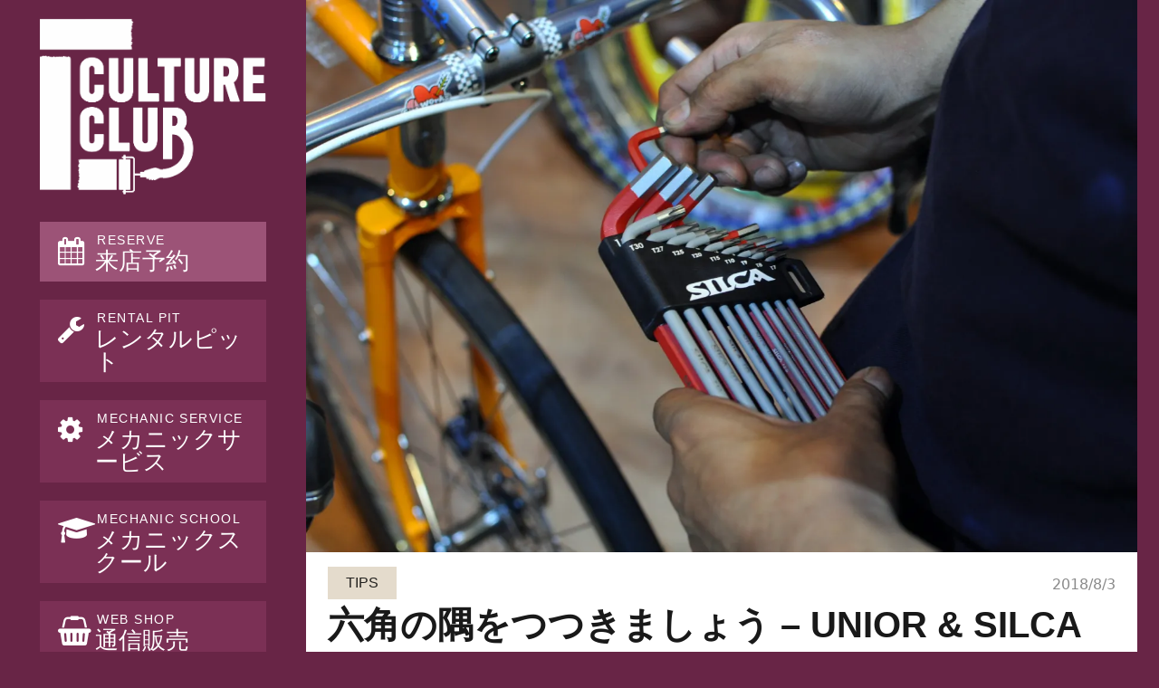

--- FILE ---
content_type: text/html; charset=UTF-8
request_url: https://cc-ngy.com/tips/unior-silca-hex-wrench
body_size: 19803
content:
<!DOCTYPE html>
<!--[if IE 7]>
<html class="ie ie7" lang="ja">
<![endif]-->
<!--[if IE 8]>
<html class="ie ie8" lang="ja">
<![endif]-->
<!--[if !(IE 7) & !(IE 8)]><!-->
<html lang="ja">
<!--<![endif]-->
<head>
	<meta charset="UTF-8">
	<meta name="viewport" content="width=device-width">
	<title>六角の隅をつつきましょう &#8211; UNIOR &#038; SILCA Hex Wrench. | CULTURE CLUB</title>
	<!--[if lt IE 9]>
	<script src="https://cc-ngy.com/wp-content/themes/cc-ngy2021/js/html5.js"></script>
	<![endif]-->
	
    <!-- favicon -->
    	<link rel="apple-touch-icon" sizes="57x57" href="https://cc-ngy.com/wp-content/themes/cc-ngy2021/img/apple-touch-icon-57x57.png">
<link rel="apple-touch-icon" sizes="60x60" href="https://cc-ngy.com/wp-content/themes/cc-ngy2021/img/apple-touch-icon-60x60.png">
<link rel="apple-touch-icon" sizes="72x72" href="https://cc-ngy.com/wp-content/themes/cc-ngy2021/img/apple-touch-icon-72x72.png">
<link rel="apple-touch-icon" sizes="76x76" href="https://cc-ngy.com/wp-content/themes/cc-ngy2021/img/apple-touch-icon-76x76.png">
<link rel="apple-touch-icon" sizes="114x114" href="https://cc-ngy.com/wp-content/themes/cc-ngy2021/img/apple-touch-icon-114x114.png">
<link rel="apple-touch-icon" sizes="120x120" href="https://cc-ngy.com/wp-content/themes/cc-ngy2021/img/apple-touch-icon-120x120.png">
<link rel="apple-touch-icon" sizes="144x144" href="https://cc-ngy.com/wp-content/themes/cc-ngy2021/img/apple-touch-icon-144x144.png">
<link rel="apple-touch-icon" sizes="152x152" href="https://cc-ngy.com/wp-content/themes/cc-ngy2021/img/apple-touch-icon-152x152.png">
<link rel="apple-touch-icon" sizes="180x180" href="https://cc-ngy.com/wp-content/themes/cc-ngy2021/img/apple-touch-icon-180x180.png">
<link rel="icon" type="image/png" href="https://cc-ngy.com/wp-content/themes/cc-ngy2021/img/favicon-32x32.png" sizes="32x32">
<link rel="icon" type="image/png" href="https://cc-ngy.com/wp-content/themes/cc-ngy2021/img/android-chrome-192x192.png" sizes="192x192">
<link rel="icon" type="image/png" href="https://cc-ngy.com/wp-content/themes/cc-ngy2021/img/favicon-96x96.png" sizes="96x96">
<link rel="icon" type="image/png" href="https://cc-ngy.com/wp-content/themes/cc-ngy2021/img/favicon-16x16.png" sizes="16x16">
<link rel="manifest" href="https://cc-ngy.com/wp-content/themes/cc-ngy2021/img/manifest.json">
<meta name="msapplication-TileColor" content="#000000">
<meta name="msapplication-TileImage" content="https://cc-ngy.com/wp-content/themes/cc-ngy2021/img/mstile-144x144.png">
<meta name="theme-color" content="#ffffff">


    <!-- Bootstrap core CSS -->
<link href="https://cdn.jsdelivr.net/npm/bootstrap@5.0.0-beta1/dist/css/bootstrap.min.css" rel="stylesheet" integrity="sha384-giJF6kkoqNQ00vy+HMDP7azOuL0xtbfIcaT9wjKHr8RbDVddVHyTfAAsrekwKmP1" crossorigin="anonymous">



    <!-- Custom styles for this template -->
	<link rel="stylesheet" type="text/css" href="https://cc-ngy.com/wp-content/themes/cc-ngy2021/css/font-awesome.min.css">


	
    <!-- font -->
    <link href="https://fonts.googleapis.com/css?family=Roboto+Slab" rel="stylesheet">
    
    <!-- main css -->
	<link rel="stylesheet" href="https://cc-ngy.com/wp-content/themes/cc-ngy2021/css/driveway.min.css"/>
	<link rel="stylesheet" href="https://cc-ngy.com/wp-content/themes/cc-ngy2021/style.css">
	<link rel="stylesheet" href="https://earlybirdsbreakfast.com/wp-content/themes/earlybirds/style-blog-basic.css">

	
		
	<meta name='robots' content='max-image-preview:large' />
	<style>img:is([sizes="auto" i], [sizes^="auto," i]) { contain-intrinsic-size: 3000px 1500px }</style>
	<link rel='dns-prefetch' href='//stats.wp.com' />
<link rel='dns-prefetch' href='//v0.wordpress.com' />
<link rel='preconnect' href='//i0.wp.com' />
<link rel='preconnect' href='//c0.wp.com' />
<link rel="alternate" type="application/rss+xml" title="CULTURE CLUB &raquo; 六角の隅をつつきましょう &#8211; UNIOR &#038; SILCA Hex Wrench. のコメントのフィード" href="https://cc-ngy.com/tips/unior-silca-hex-wrench/feed" />
<script type="text/javascript">
/* <![CDATA[ */
window._wpemojiSettings = {"baseUrl":"https:\/\/s.w.org\/images\/core\/emoji\/16.0.1\/72x72\/","ext":".png","svgUrl":"https:\/\/s.w.org\/images\/core\/emoji\/16.0.1\/svg\/","svgExt":".svg","source":{"concatemoji":"https:\/\/cc-ngy.com\/wp-includes\/js\/wp-emoji-release.min.js?ver=6.8.3"}};
/*! This file is auto-generated */
!function(s,n){var o,i,e;function c(e){try{var t={supportTests:e,timestamp:(new Date).valueOf()};sessionStorage.setItem(o,JSON.stringify(t))}catch(e){}}function p(e,t,n){e.clearRect(0,0,e.canvas.width,e.canvas.height),e.fillText(t,0,0);var t=new Uint32Array(e.getImageData(0,0,e.canvas.width,e.canvas.height).data),a=(e.clearRect(0,0,e.canvas.width,e.canvas.height),e.fillText(n,0,0),new Uint32Array(e.getImageData(0,0,e.canvas.width,e.canvas.height).data));return t.every(function(e,t){return e===a[t]})}function u(e,t){e.clearRect(0,0,e.canvas.width,e.canvas.height),e.fillText(t,0,0);for(var n=e.getImageData(16,16,1,1),a=0;a<n.data.length;a++)if(0!==n.data[a])return!1;return!0}function f(e,t,n,a){switch(t){case"flag":return n(e,"\ud83c\udff3\ufe0f\u200d\u26a7\ufe0f","\ud83c\udff3\ufe0f\u200b\u26a7\ufe0f")?!1:!n(e,"\ud83c\udde8\ud83c\uddf6","\ud83c\udde8\u200b\ud83c\uddf6")&&!n(e,"\ud83c\udff4\udb40\udc67\udb40\udc62\udb40\udc65\udb40\udc6e\udb40\udc67\udb40\udc7f","\ud83c\udff4\u200b\udb40\udc67\u200b\udb40\udc62\u200b\udb40\udc65\u200b\udb40\udc6e\u200b\udb40\udc67\u200b\udb40\udc7f");case"emoji":return!a(e,"\ud83e\udedf")}return!1}function g(e,t,n,a){var r="undefined"!=typeof WorkerGlobalScope&&self instanceof WorkerGlobalScope?new OffscreenCanvas(300,150):s.createElement("canvas"),o=r.getContext("2d",{willReadFrequently:!0}),i=(o.textBaseline="top",o.font="600 32px Arial",{});return e.forEach(function(e){i[e]=t(o,e,n,a)}),i}function t(e){var t=s.createElement("script");t.src=e,t.defer=!0,s.head.appendChild(t)}"undefined"!=typeof Promise&&(o="wpEmojiSettingsSupports",i=["flag","emoji"],n.supports={everything:!0,everythingExceptFlag:!0},e=new Promise(function(e){s.addEventListener("DOMContentLoaded",e,{once:!0})}),new Promise(function(t){var n=function(){try{var e=JSON.parse(sessionStorage.getItem(o));if("object"==typeof e&&"number"==typeof e.timestamp&&(new Date).valueOf()<e.timestamp+604800&&"object"==typeof e.supportTests)return e.supportTests}catch(e){}return null}();if(!n){if("undefined"!=typeof Worker&&"undefined"!=typeof OffscreenCanvas&&"undefined"!=typeof URL&&URL.createObjectURL&&"undefined"!=typeof Blob)try{var e="postMessage("+g.toString()+"("+[JSON.stringify(i),f.toString(),p.toString(),u.toString()].join(",")+"));",a=new Blob([e],{type:"text/javascript"}),r=new Worker(URL.createObjectURL(a),{name:"wpTestEmojiSupports"});return void(r.onmessage=function(e){c(n=e.data),r.terminate(),t(n)})}catch(e){}c(n=g(i,f,p,u))}t(n)}).then(function(e){for(var t in e)n.supports[t]=e[t],n.supports.everything=n.supports.everything&&n.supports[t],"flag"!==t&&(n.supports.everythingExceptFlag=n.supports.everythingExceptFlag&&n.supports[t]);n.supports.everythingExceptFlag=n.supports.everythingExceptFlag&&!n.supports.flag,n.DOMReady=!1,n.readyCallback=function(){n.DOMReady=!0}}).then(function(){return e}).then(function(){var e;n.supports.everything||(n.readyCallback(),(e=n.source||{}).concatemoji?t(e.concatemoji):e.wpemoji&&e.twemoji&&(t(e.twemoji),t(e.wpemoji)))}))}((window,document),window._wpemojiSettings);
/* ]]> */
</script>

<link rel='stylesheet' id='jetpack_related-posts-css' href='https://c0.wp.com/p/jetpack/15.4/modules/related-posts/related-posts.css' type='text/css' media='all' />
<style id='wp-emoji-styles-inline-css' type='text/css'>

	img.wp-smiley, img.emoji {
		display: inline !important;
		border: none !important;
		box-shadow: none !important;
		height: 1em !important;
		width: 1em !important;
		margin: 0 0.07em !important;
		vertical-align: -0.1em !important;
		background: none !important;
		padding: 0 !important;
	}
</style>
<link rel='stylesheet' id='wp-block-library-css' href='https://c0.wp.com/c/6.8.3/wp-includes/css/dist/block-library/style.min.css' type='text/css' media='all' />
<style id='classic-theme-styles-inline-css' type='text/css'>
/*! This file is auto-generated */
.wp-block-button__link{color:#fff;background-color:#32373c;border-radius:9999px;box-shadow:none;text-decoration:none;padding:calc(.667em + 2px) calc(1.333em + 2px);font-size:1.125em}.wp-block-file__button{background:#32373c;color:#fff;text-decoration:none}
</style>
<link rel='stylesheet' id='mediaelement-css' href='https://c0.wp.com/c/6.8.3/wp-includes/js/mediaelement/mediaelementplayer-legacy.min.css' type='text/css' media='all' />
<link rel='stylesheet' id='wp-mediaelement-css' href='https://c0.wp.com/c/6.8.3/wp-includes/js/mediaelement/wp-mediaelement.min.css' type='text/css' media='all' />
<style id='jetpack-sharing-buttons-style-inline-css' type='text/css'>
.jetpack-sharing-buttons__services-list{display:flex;flex-direction:row;flex-wrap:wrap;gap:0;list-style-type:none;margin:5px;padding:0}.jetpack-sharing-buttons__services-list.has-small-icon-size{font-size:12px}.jetpack-sharing-buttons__services-list.has-normal-icon-size{font-size:16px}.jetpack-sharing-buttons__services-list.has-large-icon-size{font-size:24px}.jetpack-sharing-buttons__services-list.has-huge-icon-size{font-size:36px}@media print{.jetpack-sharing-buttons__services-list{display:none!important}}.editor-styles-wrapper .wp-block-jetpack-sharing-buttons{gap:0;padding-inline-start:0}ul.jetpack-sharing-buttons__services-list.has-background{padding:1.25em 2.375em}
</style>
<style id='global-styles-inline-css' type='text/css'>
:root{--wp--preset--aspect-ratio--square: 1;--wp--preset--aspect-ratio--4-3: 4/3;--wp--preset--aspect-ratio--3-4: 3/4;--wp--preset--aspect-ratio--3-2: 3/2;--wp--preset--aspect-ratio--2-3: 2/3;--wp--preset--aspect-ratio--16-9: 16/9;--wp--preset--aspect-ratio--9-16: 9/16;--wp--preset--color--black: #000000;--wp--preset--color--cyan-bluish-gray: #abb8c3;--wp--preset--color--white: #ffffff;--wp--preset--color--pale-pink: #f78da7;--wp--preset--color--vivid-red: #cf2e2e;--wp--preset--color--luminous-vivid-orange: #ff6900;--wp--preset--color--luminous-vivid-amber: #fcb900;--wp--preset--color--light-green-cyan: #7bdcb5;--wp--preset--color--vivid-green-cyan: #00d084;--wp--preset--color--pale-cyan-blue: #8ed1fc;--wp--preset--color--vivid-cyan-blue: #0693e3;--wp--preset--color--vivid-purple: #9b51e0;--wp--preset--gradient--vivid-cyan-blue-to-vivid-purple: linear-gradient(135deg,rgba(6,147,227,1) 0%,rgb(155,81,224) 100%);--wp--preset--gradient--light-green-cyan-to-vivid-green-cyan: linear-gradient(135deg,rgb(122,220,180) 0%,rgb(0,208,130) 100%);--wp--preset--gradient--luminous-vivid-amber-to-luminous-vivid-orange: linear-gradient(135deg,rgba(252,185,0,1) 0%,rgba(255,105,0,1) 100%);--wp--preset--gradient--luminous-vivid-orange-to-vivid-red: linear-gradient(135deg,rgba(255,105,0,1) 0%,rgb(207,46,46) 100%);--wp--preset--gradient--very-light-gray-to-cyan-bluish-gray: linear-gradient(135deg,rgb(238,238,238) 0%,rgb(169,184,195) 100%);--wp--preset--gradient--cool-to-warm-spectrum: linear-gradient(135deg,rgb(74,234,220) 0%,rgb(151,120,209) 20%,rgb(207,42,186) 40%,rgb(238,44,130) 60%,rgb(251,105,98) 80%,rgb(254,248,76) 100%);--wp--preset--gradient--blush-light-purple: linear-gradient(135deg,rgb(255,206,236) 0%,rgb(152,150,240) 100%);--wp--preset--gradient--blush-bordeaux: linear-gradient(135deg,rgb(254,205,165) 0%,rgb(254,45,45) 50%,rgb(107,0,62) 100%);--wp--preset--gradient--luminous-dusk: linear-gradient(135deg,rgb(255,203,112) 0%,rgb(199,81,192) 50%,rgb(65,88,208) 100%);--wp--preset--gradient--pale-ocean: linear-gradient(135deg,rgb(255,245,203) 0%,rgb(182,227,212) 50%,rgb(51,167,181) 100%);--wp--preset--gradient--electric-grass: linear-gradient(135deg,rgb(202,248,128) 0%,rgb(113,206,126) 100%);--wp--preset--gradient--midnight: linear-gradient(135deg,rgb(2,3,129) 0%,rgb(40,116,252) 100%);--wp--preset--font-size--small: 13px;--wp--preset--font-size--medium: 20px;--wp--preset--font-size--large: 36px;--wp--preset--font-size--x-large: 42px;--wp--preset--spacing--20: 0.44rem;--wp--preset--spacing--30: 0.67rem;--wp--preset--spacing--40: 1rem;--wp--preset--spacing--50: 1.5rem;--wp--preset--spacing--60: 2.25rem;--wp--preset--spacing--70: 3.38rem;--wp--preset--spacing--80: 5.06rem;--wp--preset--shadow--natural: 6px 6px 9px rgba(0, 0, 0, 0.2);--wp--preset--shadow--deep: 12px 12px 50px rgba(0, 0, 0, 0.4);--wp--preset--shadow--sharp: 6px 6px 0px rgba(0, 0, 0, 0.2);--wp--preset--shadow--outlined: 6px 6px 0px -3px rgba(255, 255, 255, 1), 6px 6px rgba(0, 0, 0, 1);--wp--preset--shadow--crisp: 6px 6px 0px rgba(0, 0, 0, 1);}:where(.is-layout-flex){gap: 0.5em;}:where(.is-layout-grid){gap: 0.5em;}body .is-layout-flex{display: flex;}.is-layout-flex{flex-wrap: wrap;align-items: center;}.is-layout-flex > :is(*, div){margin: 0;}body .is-layout-grid{display: grid;}.is-layout-grid > :is(*, div){margin: 0;}:where(.wp-block-columns.is-layout-flex){gap: 2em;}:where(.wp-block-columns.is-layout-grid){gap: 2em;}:where(.wp-block-post-template.is-layout-flex){gap: 1.25em;}:where(.wp-block-post-template.is-layout-grid){gap: 1.25em;}.has-black-color{color: var(--wp--preset--color--black) !important;}.has-cyan-bluish-gray-color{color: var(--wp--preset--color--cyan-bluish-gray) !important;}.has-white-color{color: var(--wp--preset--color--white) !important;}.has-pale-pink-color{color: var(--wp--preset--color--pale-pink) !important;}.has-vivid-red-color{color: var(--wp--preset--color--vivid-red) !important;}.has-luminous-vivid-orange-color{color: var(--wp--preset--color--luminous-vivid-orange) !important;}.has-luminous-vivid-amber-color{color: var(--wp--preset--color--luminous-vivid-amber) !important;}.has-light-green-cyan-color{color: var(--wp--preset--color--light-green-cyan) !important;}.has-vivid-green-cyan-color{color: var(--wp--preset--color--vivid-green-cyan) !important;}.has-pale-cyan-blue-color{color: var(--wp--preset--color--pale-cyan-blue) !important;}.has-vivid-cyan-blue-color{color: var(--wp--preset--color--vivid-cyan-blue) !important;}.has-vivid-purple-color{color: var(--wp--preset--color--vivid-purple) !important;}.has-black-background-color{background-color: var(--wp--preset--color--black) !important;}.has-cyan-bluish-gray-background-color{background-color: var(--wp--preset--color--cyan-bluish-gray) !important;}.has-white-background-color{background-color: var(--wp--preset--color--white) !important;}.has-pale-pink-background-color{background-color: var(--wp--preset--color--pale-pink) !important;}.has-vivid-red-background-color{background-color: var(--wp--preset--color--vivid-red) !important;}.has-luminous-vivid-orange-background-color{background-color: var(--wp--preset--color--luminous-vivid-orange) !important;}.has-luminous-vivid-amber-background-color{background-color: var(--wp--preset--color--luminous-vivid-amber) !important;}.has-light-green-cyan-background-color{background-color: var(--wp--preset--color--light-green-cyan) !important;}.has-vivid-green-cyan-background-color{background-color: var(--wp--preset--color--vivid-green-cyan) !important;}.has-pale-cyan-blue-background-color{background-color: var(--wp--preset--color--pale-cyan-blue) !important;}.has-vivid-cyan-blue-background-color{background-color: var(--wp--preset--color--vivid-cyan-blue) !important;}.has-vivid-purple-background-color{background-color: var(--wp--preset--color--vivid-purple) !important;}.has-black-border-color{border-color: var(--wp--preset--color--black) !important;}.has-cyan-bluish-gray-border-color{border-color: var(--wp--preset--color--cyan-bluish-gray) !important;}.has-white-border-color{border-color: var(--wp--preset--color--white) !important;}.has-pale-pink-border-color{border-color: var(--wp--preset--color--pale-pink) !important;}.has-vivid-red-border-color{border-color: var(--wp--preset--color--vivid-red) !important;}.has-luminous-vivid-orange-border-color{border-color: var(--wp--preset--color--luminous-vivid-orange) !important;}.has-luminous-vivid-amber-border-color{border-color: var(--wp--preset--color--luminous-vivid-amber) !important;}.has-light-green-cyan-border-color{border-color: var(--wp--preset--color--light-green-cyan) !important;}.has-vivid-green-cyan-border-color{border-color: var(--wp--preset--color--vivid-green-cyan) !important;}.has-pale-cyan-blue-border-color{border-color: var(--wp--preset--color--pale-cyan-blue) !important;}.has-vivid-cyan-blue-border-color{border-color: var(--wp--preset--color--vivid-cyan-blue) !important;}.has-vivid-purple-border-color{border-color: var(--wp--preset--color--vivid-purple) !important;}.has-vivid-cyan-blue-to-vivid-purple-gradient-background{background: var(--wp--preset--gradient--vivid-cyan-blue-to-vivid-purple) !important;}.has-light-green-cyan-to-vivid-green-cyan-gradient-background{background: var(--wp--preset--gradient--light-green-cyan-to-vivid-green-cyan) !important;}.has-luminous-vivid-amber-to-luminous-vivid-orange-gradient-background{background: var(--wp--preset--gradient--luminous-vivid-amber-to-luminous-vivid-orange) !important;}.has-luminous-vivid-orange-to-vivid-red-gradient-background{background: var(--wp--preset--gradient--luminous-vivid-orange-to-vivid-red) !important;}.has-very-light-gray-to-cyan-bluish-gray-gradient-background{background: var(--wp--preset--gradient--very-light-gray-to-cyan-bluish-gray) !important;}.has-cool-to-warm-spectrum-gradient-background{background: var(--wp--preset--gradient--cool-to-warm-spectrum) !important;}.has-blush-light-purple-gradient-background{background: var(--wp--preset--gradient--blush-light-purple) !important;}.has-blush-bordeaux-gradient-background{background: var(--wp--preset--gradient--blush-bordeaux) !important;}.has-luminous-dusk-gradient-background{background: var(--wp--preset--gradient--luminous-dusk) !important;}.has-pale-ocean-gradient-background{background: var(--wp--preset--gradient--pale-ocean) !important;}.has-electric-grass-gradient-background{background: var(--wp--preset--gradient--electric-grass) !important;}.has-midnight-gradient-background{background: var(--wp--preset--gradient--midnight) !important;}.has-small-font-size{font-size: var(--wp--preset--font-size--small) !important;}.has-medium-font-size{font-size: var(--wp--preset--font-size--medium) !important;}.has-large-font-size{font-size: var(--wp--preset--font-size--large) !important;}.has-x-large-font-size{font-size: var(--wp--preset--font-size--x-large) !important;}
:where(.wp-block-post-template.is-layout-flex){gap: 1.25em;}:where(.wp-block-post-template.is-layout-grid){gap: 1.25em;}
:where(.wp-block-columns.is-layout-flex){gap: 2em;}:where(.wp-block-columns.is-layout-grid){gap: 2em;}
:root :where(.wp-block-pullquote){font-size: 1.5em;line-height: 1.6;}
</style>
<link rel='stylesheet' id='contact-form-7-css' href='https://cc-ngy.com/wp-content/plugins/contact-form-7/includes/css/styles.css?ver=6.1.4' type='text/css' media='all' />
<link rel='stylesheet' id='parent-style-css' href='https://cc-ngy.com/wp-content/themes/cc-ngy2021/style.css?ver=6.8.3' type='text/css' media='all' />
<link rel='stylesheet' id='child-style-css' href='https://cc-ngy.com/wp-content/themes/cc-ngy2021/style.css?ver=6.8.3' type='text/css' media='all' />
<link rel='stylesheet' id='wp-pagenavi-css' href='https://cc-ngy.com/wp-content/plugins/wp-pagenavi/pagenavi-css.css?ver=2.70' type='text/css' media='all' />
<link rel='stylesheet' id='sharedaddy-css' href='https://c0.wp.com/p/jetpack/15.4/modules/sharedaddy/sharing.css' type='text/css' media='all' />
<link rel='stylesheet' id='social-logos-css' href='https://c0.wp.com/p/jetpack/15.4/_inc/social-logos/social-logos.min.css' type='text/css' media='all' />
<script type="text/javascript" id="jetpack_related-posts-js-extra">
/* <![CDATA[ */
var related_posts_js_options = {"post_heading":"h4"};
/* ]]> */
</script>
<script type="text/javascript" src="https://c0.wp.com/p/jetpack/15.4/_inc/build/related-posts/related-posts.min.js" id="jetpack_related-posts-js"></script>
<link rel="https://api.w.org/" href="https://cc-ngy.com/wp-json/" /><link rel="alternate" title="JSON" type="application/json" href="https://cc-ngy.com/wp-json/wp/v2/posts/6781" /><link rel="canonical" href="https://cc-ngy.com/tips/unior-silca-hex-wrench" />
<link rel='shortlink' href='https://wp.me/p79c9J-1Ln' />
<link rel="alternate" title="oEmbed (JSON)" type="application/json+oembed" href="https://cc-ngy.com/wp-json/oembed/1.0/embed?url=https%3A%2F%2Fcc-ngy.com%2Ftips%2Funior-silca-hex-wrench" />
<link rel="alternate" title="oEmbed (XML)" type="text/xml+oembed" href="https://cc-ngy.com/wp-json/oembed/1.0/embed?url=https%3A%2F%2Fcc-ngy.com%2Ftips%2Funior-silca-hex-wrench&#038;format=xml" />
	<style>img#wpstats{display:none}</style>
		<link rel="icon" href="https://i0.wp.com/cc-ngy.com/wp-content/uploads/2022/03/logo-cultureclub.jpg?fit=32%2C32&#038;ssl=1" sizes="32x32" />
<link rel="icon" href="https://i0.wp.com/cc-ngy.com/wp-content/uploads/2022/03/logo-cultureclub.jpg?fit=192%2C192&#038;ssl=1" sizes="192x192" />
<link rel="apple-touch-icon" href="https://i0.wp.com/cc-ngy.com/wp-content/uploads/2022/03/logo-cultureclub.jpg?fit=180%2C180&#038;ssl=1" />
<meta name="msapplication-TileImage" content="https://i0.wp.com/cc-ngy.com/wp-content/uploads/2022/03/logo-cultureclub.jpg?fit=212%2C212&#038;ssl=1" />
	
	
	<!--OGP開始-->
<meta property="fb:admins" content="100000231944283" />
<meta property="og:type" content="blog">
<meta property="og:description" content="　 Q：自転車でよく使う工具はなんですか？ A：アーレンキー！ 　 　 アーレンキー？ と首を傾げた方も少なからずいらっしゃるでしょう。 一般的には「六角レンチ」と呼ばれる、上の写真のような工具を見た">
<meta property="og:title" content="六角の隅をつつきましょう &#8211; UNIOR &#038; SILCA Hex Wrench.">
<meta property="og:site_name" content="CULTURE CLUB">


<meta property="og:image" content="https://i0.wp.com/cc-ngy.com/wp-content/uploads/2018/08/DSC_0870.jpg?fit=4288%2C2848&ssl=1" />

<!--OGP完了-->


  </head>

<body class="wp-singular post-template-default single single-post postid-6781 single-format-standard wp-theme-cc-ngy2021" >


	  <script>
  (function(i,s,o,g,r,a,m){i['GoogleAnalyticsObject']=r;i[r]=i[r]||function(){
  (i[r].q=i[r].q||[]).push(arguments)},i[r].l=1*new Date();a=s.createElement(o),
  m=s.getElementsByTagName(o)[0];a.async=1;a.src=g;m.parentNode.insertBefore(a,m)
  })(window,document,'script','//www.google-analytics.com/analytics.js','ga');

  ga('create', 'UA-72836964-1', 'auto');
  ga('send', 'pageview');

</script>
    <div class="container-fluid">
	    
      <div class="row m-0">
	      
	      <div class="col-lg-3 left-menu">
		      <div class="general-info">
			      
			      <div class="row justify-content-center">
				      <div class="col-lg-12 col-md-4 col-sm-4 col-4"><a href="https://cc-ngy.com"><img src="https://cc-ngy.com/wp-content/themes/cc-ngy2021/img/logo.png" class="logo-cultureclub" style=""></a></div>
			      
				      <div class="col-lg-12 col-md-8 col-sm-8  col-xs-12">
					      <ul class="survice-menu list-unstyled" style="margin-top: 30px;">
						      <li><a href="http://airrsv.net/cc-ngy/calendar/" target="_blank" style="background-color: #9c5377;"><i class="fa fa-calendar"></i><div class="sub-menu-title">RESERVE</div><div class="main-menu-title">来店予約</div></a></li>
						      <li><a href="#pit"><i class="fa fa-wrench"></i><div class="sub-menu-title">RENTAL PIT</div><div class="main-menu-title">レンタルピット</div></a></li>
						      <li><a href="#mechanic"><i class="fa fa-cog"></i><div class="sub-menu-title">MECHANIC SERVICE</div><div class="main-menu-title">メカニックサービス</div></a></li>
						      <li><a href="#mechanic-school"><i class="fa fa-graduation-cap"></i><div class="sub-menu-title">MECHANIC SCHOOL</div><div class="main-menu-title">メカニックスクール</div></a></li>
						      <li><a href="https://shop.cc-ngy.com/" target="_blank"><i class="fa fa-shopping-basket"></i><div class="sub-menu-title">WEB SHOP</div><div class="main-menu-title">通信販売</div></a></li>
					      </ul>
				      </div>
				  </div>
			      
			      <hr>
			      <div class="place-time" >名古屋市中区松原1-4-8 [ <a class="no-bigger" href="https://www.google.co.jp/maps/place/%E3%80%92460-0017+%E6%84%9B%E7%9F%A5%E7%9C%8C%E5%90%8D%E5%8F%A4%E5%B1%8B%E5%B8%82%E4%B8%AD%E5%8C%BA%E6%9D%BE%E5%8E%9F%EF%BC%91%E4%B8%81%E7%9B%AE%EF%BC%94%E2%88%92%EF%BC%98/@35.157939,136.8944704,21z/data=!4m2!3m1!1s0x6003773043a09e0d:0x99d0d367ad17690c" target="_blank" style="color: white;text-decoration: underline;">Google Map</a> ]<br>
			      	<div class="small">車でお越しの際は近隣のコインパーキングをご利用ください。</div>
			      	<br>
			      	営業時間：<br>
			      	&nbsp;10:00～19:00<br>
			      	定休日<br>
			      	&nbsp;水・木曜<br><br>
					  
			      <i class="fa fa-instagram"></i> <a href="https://www.instagram.com/cultureclub_ngy/" class="no-bigger" target="_blank" rel="noopener noreferrer" style="color: white;">@cultureclub_ngy</a><br>
			      <i class="fa fa-facebook-official"></i> <a href="https://www.facebook.com/cc.ngy/" class="no-bigger" target="_blank" rel="noopener noreferrer" style="color: white;">Facebook</a>
			      </div>
			      
			      <hr>
			      
			      
			      <div class="circles-basic-logomarks d-none d-lg-block">
					 <a href="https://circles-jp.com/" target="_blank" class="bigger"><img src="https://circles-jp.com/wp-content/themes/circles2021/img/circles-basic-logomarks/logo-circles-white.png"></a>
					 <a href="https://circles-jp.com/gorilla/" target="_blank" class="bigger"><img src="https://circles-jp.com/wp-content/themes/circles2021/img/circles-basic-logomarks/logo-gorillaspun-white.png"></a>
					 <a href="https://ral.life/" target="_blank" class="bigger"><img src="https://circles-jp.com/wp-content/themes/circles2021/img/circles-basic-logomarks/logo-ral-white.png"></a>
					 <a href="https://sim-works.com/" target="_blank" class="bigger"><img src="https://circles-jp.com/wp-content/themes/circles2021/img/circles-basic-logomarks/logo-sim-white.png"></a>
					 <a href="https://sim-works.com/en/" target="_blank" class="bigger"><img src="https://circles-jp.com/wp-content/themes/circles2021/img/circles-basic-logomarks/logo-simworksusa-white.png"></a>
					 <a href="https://cc-ngy.com/" target="_blank" class="bigger"><img src="https://circles-jp.com/wp-content/themes/circles2021/img/circles-basic-logomarks/logo-cultureclub-white.png"></a>
					 <a href="https://kyutai-paint.com/" target="_blank" class="bigger"><img src="https://circles-jp.com/wp-content/themes/circles2021/img/circles-basic-logomarks/logo-kp-white.png"></a>
					 <a href="https://www.earlybirdsbreakfast.com/" target="_blank" class="bigger"><img src="https://circles-jp.com/wp-content/themes/circles2021/img/circles-basic-logomarks/logo-earlybirds-white.png"></a>
					 <a href="https://pfm.nagoya/" target="_blank" class="bigger"><img src="https://circles-jp.com/wp-content/themes/circles2021/img/circles-basic-logomarks/logo-pfm-white.png"></a>
					 <a href="https://cwd.bike/" target="_blank" class="bigger"><img src="https://circles-jp.com/wp-content/themes/circles2021/img/circles-basic-logomarks/logo-cwd-white.png"></a>
		<a href="https://www.instagram.com/pasta_cerchi/" target="_blank" class="bigger col-3 col-lg-1"><img src="https://circles-jp.com/wp-content/themes/circles2021/img/circles-basic-logomarks/logo-cerchi-white.png"></a>
				</div>
			      
			</div>
	      </div>
	      <!-- /col-md-3 -->

<div class="col-lg-9 blog-items">


<section id="hero-img">
    <div class="container-fluid p-0 my-0">
		<div class="row justify-content-center m-0">
		    <div class="col-12 p-0 m-0">
				    <div class="blog-top-img">
					    <img class="" src="https://i0.wp.com/cc-ngy.com/wp-content/uploads/2018/08/DSC_0870.jpg?fit=1400%2C930&ssl=1" alt="">
					</div>
			</div>
		</div>
	</div>
</section>

<section id="blog-main">
	<div class="container-fluid p-0 mt-0">
		<div class="row justify-content-center my-0 blog-post">
			<div class="col-12 blog-base">
				<article>
					<div class="col-12 my-3 px-4 post-head">
						<div class="clearfix">
							<div class="label-category float-start">
								<a href=""><a href="https://cc-ngy.com/category/tips" rel="category tag">TIPS</a></a>
							</div>
							<div class="label-date float-end">
								2018/8/3							</div>
						</div>
						<h1 class="d-block">六角の隅をつつきましょう &#8211; UNIOR &#038; SILCA Hex Wrench.</h1>
					</div><!-- /.post-head -->
					<div class="px-md-2 px-xl-4 blog-text">
						<p>　</p>
<div align="center">
<font size="5"><strong>Q：自転車でよく使う工具はなんですか？<br />
A：アーレンキー！</strong></font>
</div>
<p>　<br />
　<br />
アーレンキー？ と首を傾げた方も少なからずいらっしゃるでしょう。<br />
一般的には<strong>「六角レンチ」</strong>と呼ばれる、上の写真のような工具を見たことはありませんか？<br />
　<br />
　　<br />
遡ること100年ちょっと前、アメリカの工具メーカー1910年に<em>Allen Manufacturing Company社</em>が「四角形のボルトでは作業員の服に引っ掛かり危険なので改善しよう！穴を六角にすることでボルト外径が円に出来るぞ！」や「従来のプラスやマイナスのドライバーよりも接地面が増えて、ネジ穴を壊しづらく出来る！」などなど、当時の開発者の閃きと努力によって六角レンチが発明されたようです。<br />
　<br />
そして、ママチャリからスポーツバイクまで僕たちが乗る自転車は多くの箇所には六角形の穴があるボルトが使われています。 そのため、六角レンチを多く使う自転車業界ではその社名から、<strong>「アーレンキー」</strong>や<strong>「アーレン」</strong>と呼ばれるようになったそうな。<br />
言うなればアーレンは商標の呼び名のため、一般には六角形=Hexagonから来ている<strong>「ヘックスレンチ」</strong>と呼ぶことが多いですね。</p>
<div align="center">
<img data-recalc-dims="1" fetchpriority="high" decoding="async" data-attachment-id="6802" data-permalink="https://cc-ngy.com/tips/unior-silca-hex-wrench/attachment/dsc_0908" data-orig-file="https://i0.wp.com/cc-ngy.com/wp-content/uploads/2018/08/DSC_0908.jpg?fit=4288%2C2848&amp;ssl=1" data-orig-size="4288,2848" data-comments-opened="1" data-image-meta="{&quot;aperture&quot;:&quot;3.5&quot;,&quot;credit&quot;:&quot;&quot;,&quot;camera&quot;:&quot;NIKON D5000&quot;,&quot;caption&quot;:&quot;&quot;,&quot;created_timestamp&quot;:&quot;1533333834&quot;,&quot;copyright&quot;:&quot;&quot;,&quot;focal_length&quot;:&quot;35&quot;,&quot;iso&quot;:&quot;800&quot;,&quot;shutter_speed&quot;:&quot;0.02&quot;,&quot;title&quot;:&quot;&quot;,&quot;orientation&quot;:&quot;0&quot;}" data-image-title="DSC_0908" data-image-description="" data-image-caption="" data-medium-file="https://i0.wp.com/cc-ngy.com/wp-content/uploads/2018/08/DSC_0908.jpg?fit=700%2C465&amp;ssl=1" data-large-file="https://i0.wp.com/cc-ngy.com/wp-content/uploads/2018/08/DSC_0908.jpg?fit=1400%2C930&amp;ssl=1" src="https://i0.wp.com/cc-ngy.com/wp-content/uploads/2018/08/DSC_0908.jpg?resize=1400%2C930&#038;ssl=1" alt="" width="1400" height="930" class="alignnone size-full wp-image-6802" srcset="https://i0.wp.com/cc-ngy.com/wp-content/uploads/2018/08/DSC_0908.jpg?w=4288&amp;ssl=1 4288w, https://i0.wp.com/cc-ngy.com/wp-content/uploads/2018/08/DSC_0908.jpg?resize=700%2C465&amp;ssl=1 700w, https://i0.wp.com/cc-ngy.com/wp-content/uploads/2018/08/DSC_0908.jpg?resize=1500%2C996&amp;ssl=1 1500w, https://i0.wp.com/cc-ngy.com/wp-content/uploads/2018/08/DSC_0908.jpg?w=2800&amp;ssl=1 2800w, https://i0.wp.com/cc-ngy.com/wp-content/uploads/2018/08/DSC_0908.jpg?w=4200&amp;ssl=1 4200w" sizes="(max-width: 1400px) 100vw, 1400px" />
</div>
<p>　<br />
当たり前ですが、工具ひとつにも面白いエピソードがあります。<br />
ただ、こういった類のお話はネットで少し調べれば誰でも簡単に分かってしまいますが、その工具の良し悪しや感触は実際に使ってみないと分かりづらいものです。<br />
　<br />
<strong>「でも、工具なんて使えれば何でもいいでしょ？」</strong>・・・そんなことはありません！<br />
　<br />
&#8220;とりあえず&#8221;なヘックスレンチでは、ボルトとのサイズは合っているのカタついてしまうことがあります。 その状態でボルトを回してしまうと、ほとんどの場合は穴側の角が潰れてしまいます。 このことを<strong>「ナメる」</strong>と言います。 一度ナメてしまったボルトはプライヤーや特殊なペンチで挟んで回すのですが、固着しているものや出っ張りの少ないものを扱うのは結構大変な作業になってしまいます。<br />
　<br />
　<br />
そうはなりたくない、させたくない。 と様々なメーカが精度の良い工具を出している訳なのです。 今回はその中でも、僕たちが普段使っているものをご紹介します。<br />
1つ目は、カルチャークラブの<a href="https://cc-ngy.com/tips/unior-multi-tool">レンタルピットでお馴染みのUNIOR / ユニオール</a>のヘックスレンチセットです。</p>
<div align="center">
<img data-recalc-dims="1" decoding="async" data-attachment-id="6799" data-permalink="https://cc-ngy.com/tips/unior-silca-hex-wrench/attachment/dsc_0903-2" data-orig-file="https://i0.wp.com/cc-ngy.com/wp-content/uploads/2018/08/DSC_0903.jpg?fit=4288%2C2848&amp;ssl=1" data-orig-size="4288,2848" data-comments-opened="1" data-image-meta="{&quot;aperture&quot;:&quot;3.5&quot;,&quot;credit&quot;:&quot;&quot;,&quot;camera&quot;:&quot;NIKON D5000&quot;,&quot;caption&quot;:&quot;&quot;,&quot;created_timestamp&quot;:&quot;1533331947&quot;,&quot;copyright&quot;:&quot;&quot;,&quot;focal_length&quot;:&quot;35&quot;,&quot;iso&quot;:&quot;800&quot;,&quot;shutter_speed&quot;:&quot;0.02&quot;,&quot;title&quot;:&quot;&quot;,&quot;orientation&quot;:&quot;0&quot;}" data-image-title="UNIOR Hex" data-image-description="" data-image-caption="" data-medium-file="https://i0.wp.com/cc-ngy.com/wp-content/uploads/2018/08/DSC_0903.jpg?fit=700%2C465&amp;ssl=1" data-large-file="https://i0.wp.com/cc-ngy.com/wp-content/uploads/2018/08/DSC_0903.jpg?fit=1400%2C930&amp;ssl=1" src="https://i0.wp.com/cc-ngy.com/wp-content/uploads/2018/08/DSC_0903.jpg?resize=1400%2C930&#038;ssl=1" alt="" width="1400" height="930" class="alignnone size-full wp-image-6799" srcset="https://i0.wp.com/cc-ngy.com/wp-content/uploads/2018/08/DSC_0903.jpg?w=4288&amp;ssl=1 4288w, https://i0.wp.com/cc-ngy.com/wp-content/uploads/2018/08/DSC_0903.jpg?resize=700%2C465&amp;ssl=1 700w, https://i0.wp.com/cc-ngy.com/wp-content/uploads/2018/08/DSC_0903.jpg?resize=1500%2C996&amp;ssl=1 1500w, https://i0.wp.com/cc-ngy.com/wp-content/uploads/2018/08/DSC_0903.jpg?w=2800&amp;ssl=1 2800w, https://i0.wp.com/cc-ngy.com/wp-content/uploads/2018/08/DSC_0903.jpg?w=4200&amp;ssl=1 4200w" sizes="(max-width: 1400px) 100vw, 1400px" /><br />
UNIOR ボールエンド ヘックスレンチセット ￥4,500+Tax
</div>
<p>　<br />
　<br />
しっかりとした硬さがあり、細いサイズのレンチでより効果を発揮してくれます。<br />
一般的なものよりも長いためクランク取り外しなどの大きな力が必要なときでも安心ですね。<br />
　<br />
　<br />
2つ目は、先日<a href="http://sim-works.com/news/%E3%80%90silca%E3%80%91new-item">シムワークスに入荷したSILCA / シリカのHX-TWO</a>です。</p>
<div align="center">
<img data-recalc-dims="1" decoding="async" data-attachment-id="6800" data-permalink="https://cc-ngy.com/tips/unior-silca-hex-wrench/attachment/dsc_0906" data-orig-file="https://i0.wp.com/cc-ngy.com/wp-content/uploads/2018/08/DSC_0906.jpg?fit=4288%2C2848&amp;ssl=1" data-orig-size="4288,2848" data-comments-opened="1" data-image-meta="{&quot;aperture&quot;:&quot;2.8&quot;,&quot;credit&quot;:&quot;&quot;,&quot;camera&quot;:&quot;NIKON D5000&quot;,&quot;caption&quot;:&quot;&quot;,&quot;created_timestamp&quot;:&quot;1533333586&quot;,&quot;copyright&quot;:&quot;&quot;,&quot;focal_length&quot;:&quot;35&quot;,&quot;iso&quot;:&quot;800&quot;,&quot;shutter_speed&quot;:&quot;0.033333333333333&quot;,&quot;title&quot;:&quot;&quot;,&quot;orientation&quot;:&quot;0&quot;}" data-image-title="SILCA Hex" data-image-description="" data-image-caption="" data-medium-file="https://i0.wp.com/cc-ngy.com/wp-content/uploads/2018/08/DSC_0906.jpg?fit=700%2C465&amp;ssl=1" data-large-file="https://i0.wp.com/cc-ngy.com/wp-content/uploads/2018/08/DSC_0906.jpg?fit=1400%2C930&amp;ssl=1" src="https://i0.wp.com/cc-ngy.com/wp-content/uploads/2018/08/DSC_0906.jpg?resize=1400%2C930&#038;ssl=1" alt="" width="1400" height="930" class="alignnone size-full wp-image-6800" srcset="https://i0.wp.com/cc-ngy.com/wp-content/uploads/2018/08/DSC_0906.jpg?w=4288&amp;ssl=1 4288w, https://i0.wp.com/cc-ngy.com/wp-content/uploads/2018/08/DSC_0906.jpg?resize=700%2C465&amp;ssl=1 700w, https://i0.wp.com/cc-ngy.com/wp-content/uploads/2018/08/DSC_0906.jpg?resize=1500%2C996&amp;ssl=1 1500w, https://i0.wp.com/cc-ngy.com/wp-content/uploads/2018/08/DSC_0906.jpg?w=2800&amp;ssl=1 2800w, https://i0.wp.com/cc-ngy.com/wp-content/uploads/2018/08/DSC_0906.jpg?w=4200&amp;ssl=1 4200w" sizes="(max-width: 1400px) 100vw, 1400px" /><br />
SILCA HX-TWO TRAVEL KIT ￥9,200+Tax
</div>
<p>　<br />
　<br />
9段階にも及ぶ熱処理工程を経たS2工具用鋼材から丁寧に製造されたヘックスレンチとTorx®レンチ（THOMSONやFizikのステムなどで採用されている星型のボルト）がセットになっています。 また、ヘックスツールはサテンクロム仕上げの上にグリップ性能が高いポリマーコーティングを施されており、軽く握った時や力を入れたいときでも滑りにくくなっています。<br />
実際に使ってみると軽くしなるのでオーバートルクも防ぐことが出来そうです。<br />
　<br />
　<br />
そして今回の重要なポイントのはコレ。<br />
<strong>ボルトの穴に入れた時にカタつきがなく</strong>、カチッとはまること。</p>
<div align="center">
<img data-recalc-dims="1" loading="lazy" decoding="async" data-attachment-id="6798" data-permalink="https://cc-ngy.com/tips/unior-silca-hex-wrench/attachment/dsc_0882" data-orig-file="https://i0.wp.com/cc-ngy.com/wp-content/uploads/2018/08/DSC_0882.jpg?fit=4288%2C2848&amp;ssl=1" data-orig-size="4288,2848" data-comments-opened="1" data-image-meta="{&quot;aperture&quot;:&quot;4&quot;,&quot;credit&quot;:&quot;&quot;,&quot;camera&quot;:&quot;NIKON D5000&quot;,&quot;caption&quot;:&quot;&quot;,&quot;created_timestamp&quot;:&quot;1533151473&quot;,&quot;copyright&quot;:&quot;&quot;,&quot;focal_length&quot;:&quot;35&quot;,&quot;iso&quot;:&quot;800&quot;,&quot;shutter_speed&quot;:&quot;0.016666666666667&quot;,&quot;title&quot;:&quot;&quot;,&quot;orientation&quot;:&quot;0&quot;}" data-image-title="DSC_0882" data-image-description="" data-image-caption="" data-medium-file="https://i0.wp.com/cc-ngy.com/wp-content/uploads/2018/08/DSC_0882.jpg?fit=700%2C465&amp;ssl=1" data-large-file="https://i0.wp.com/cc-ngy.com/wp-content/uploads/2018/08/DSC_0882.jpg?fit=1400%2C930&amp;ssl=1" src="https://i0.wp.com/cc-ngy.com/wp-content/uploads/2018/08/DSC_0882.jpg?resize=1400%2C930&#038;ssl=1" alt="" width="1400" height="930" class="alignnone size-full wp-image-6798" srcset="https://i0.wp.com/cc-ngy.com/wp-content/uploads/2018/08/DSC_0882.jpg?w=4288&amp;ssl=1 4288w, https://i0.wp.com/cc-ngy.com/wp-content/uploads/2018/08/DSC_0882.jpg?resize=700%2C465&amp;ssl=1 700w, https://i0.wp.com/cc-ngy.com/wp-content/uploads/2018/08/DSC_0882.jpg?resize=1500%2C996&amp;ssl=1 1500w, https://i0.wp.com/cc-ngy.com/wp-content/uploads/2018/08/DSC_0882.jpg?w=2800&amp;ssl=1 2800w, https://i0.wp.com/cc-ngy.com/wp-content/uploads/2018/08/DSC_0882.jpg?w=4200&amp;ssl=1 4200w" sizes="auto, (max-width: 1400px) 100vw, 1400px" />
</div>
<p>　<br />
どちらのメーカのヘックスレンチも高精度の六角形の角がボルトの穴を捉えることで、余計な動きが生まれません。 この精度なら安心して自転車を組み立てることが出来ます。 （どんな工具も入りが浅い状態で回してしまうとナメる危険性があるため、そこは要注意です！）<br />
　<br />
無意識に何となく選んでしまった工具によって、その後の時間やお金を無駄にしてしまうこともあります。<br />
今回ご紹介したSILCAとUNIORの工具は<strong>レンタルピットでお使い頂けます</strong>ので、気になった方は是非お試しください。 （8月末までは、<a href="https://cc-ngy.com/news/buy-1-get-1-build">レンタルピットを1時間以上ご利用の方にPFPが1つプレゼンされる「Let’s USE 1 GET 1 FREE」</a>も実施中です！）<br />
　<br />
　<br />
工具もボルトもナメてしまっては終わりですよ。<br />
　</p>
					</div>
				</article>
			</div>
		</div>
		<div class="row justify-content-center m-0 blog-sns">
			<div class="col-12 text-center py-5 blog-base">
				<h3>記事シェアする</h3>
				<div class="sharedaddy sd-sharing-enabled"><div class="robots-nocontent sd-block sd-social sd-social-icon sd-sharing"><div class="sd-content"><ul><li class="share-twitter"><a rel="nofollow noopener noreferrer"
				data-shared="sharing-twitter-6781"
				class="share-twitter sd-button share-icon no-text"
				href="https://cc-ngy.com/tips/unior-silca-hex-wrench?share=twitter"
				target="_blank"
				aria-labelledby="sharing-twitter-6781"
				>
				<span id="sharing-twitter-6781" hidden>クリックして X で共有 (新しいウィンドウで開きます)</span>
				<span>X</span>
			</a></li><li class="share-facebook"><a rel="nofollow noopener noreferrer"
				data-shared="sharing-facebook-6781"
				class="share-facebook sd-button share-icon no-text"
				href="https://cc-ngy.com/tips/unior-silca-hex-wrench?share=facebook"
				target="_blank"
				aria-labelledby="sharing-facebook-6781"
				>
				<span id="sharing-facebook-6781" hidden>Facebook で共有するにはクリックしてください (新しいウィンドウで開きます)</span>
				<span>Facebook</span>
			</a></li><li class="share-pocket"><a rel="nofollow noopener noreferrer"
				data-shared="sharing-pocket-6781"
				class="share-pocket sd-button share-icon no-text"
				href="https://cc-ngy.com/tips/unior-silca-hex-wrench?share=pocket"
				target="_blank"
				aria-labelledby="sharing-pocket-6781"
				>
				<span id="sharing-pocket-6781" hidden>クリックして Pocket でシェア (新しいウィンドウで開きます)</span>
				<span>Pocket</span>
			</a></li><li class="share-end"></li></ul></div></div></div>			</div>
		</div>
		<div class="row justify-content-center m-0 blog-sns">
			<div class="col-12 text-left py-5 blog-base">
				<h3 class="text-center">関連記事</h3>
				<div id='jp-relatedposts' class='jp-relatedposts' >
	<h3 class="jp-relatedposts-headline"><em>関連</em></h3>
</div>			</div>
		</div>
	</div>
</section>

	

<section class="news-list dw bg--darkred mt-5">
					
	<div class="dw-pnl">
		<div class="dw-pnl__cntnt dw-pnl--pls">
			<a href="https://cc-ngy.com/event/11-2%e6%97%a5%e3%81%ae%e3%83%91%e3%83%bc%e3%83%86%e3%82%a3%e3%81%ae%e3%81%94%e6%a1%88%e5%86%85%e3%81%a8%e5%96%b6%e6%a5%ad%e6%99%82%e9%96%93%e7%9f%ad%e7%b8%ae%e3%81%ae%e3%81%8a%e7%9f%a5%e3%82%89" class="no-bigger">

                                    <img src="https://i0.wp.com/cc-ngy.com/wp-content/uploads/2025/10/CCCSALE-1.jpg?resize=500%2C500&ssl=1">
                
				<div class="title-box">
					<div class="clearfix">
						<div class="label-category float-start">
							EVENT						</div>
						<div class="label-date float-end">
								2025/10/31						</div>
					</div>
					<h2 class="article-title">11/2(日)のパーティのご案内と営業時間短縮のお知らせ</h2>
				</div>
			</a>
		</div>
	</div>
			
	<div class="dw-pnl">
		<div class="dw-pnl__cntnt dw-pnl--pls">
			<a href="https://cc-ngy.com/news/%e3%80%90sale-party%e3%80%91%e3%82%ab%e3%83%ab%e3%83%81%e3%83%a3%e3%83%bc%e3%82%af%e3%83%a9%e3%83%96%e3%82%88%e3%82%8a%e3%82%a4%e3%83%99%e3%83%b3%e3%83%88%e3%81%ae%e3%81%94%e6%a1%88%e5%86%85" class="no-bigger">

                                    <img src="https://i0.wp.com/cc-ngy.com/wp-content/uploads/2025/10/CCCSALE.jpg?resize=500%2C500&ssl=1">
                
				<div class="title-box">
					<div class="clearfix">
						<div class="label-category float-start">
							INFORMATION						</div>
						<div class="label-date float-end">
								2025/10/25						</div>
					</div>
					<h2 class="article-title">【SALE &amp; Party】カルチャークラブよりイベントのご案内</h2>
				</div>
			</a>
		</div>
	</div>
			
	<div class="dw-pnl">
		<div class="dw-pnl__cntnt dw-pnl--pls">
			<a href="https://cc-ngy.com/news/morning_ride" class="no-bigger">

                                    <img src="https://i0.wp.com/cc-ngy.com/wp-content/uploads/2025/10/DSCF5569-scaled.jpg?resize=500%2C500&ssl=1">
                
				<div class="title-box">
					<div class="clearfix">
						<div class="label-category float-start">
							EVENT						</div>
						<div class="label-date float-end">
								2025/10/18						</div>
					</div>
					<h2 class="article-title">【Sunday Monrning Ride】カルチャークラブ最後のライドのお誘いです！</h2>
				</div>
			</a>
		</div>
	</div>
			
	<div class="dw-pnl">
		<div class="dw-pnl__cntnt dw-pnl--pls">
			<a href="https://cc-ngy.com/information/cc-closed" class="no-bigger">

                                    <img src="https://i0.wp.com/cc-ngy.com/wp-content/uploads/2025/10/DSCF5142-1-scaled.jpg?resize=500%2C500&ssl=1">
                
				<div class="title-box">
					<div class="clearfix">
						<div class="label-category float-start">
							INFORMATION						</div>
						<div class="label-date float-end">
								2025/10/15						</div>
					</div>
					<h2 class="article-title">カルチャークラブ閉店と店舗移転のお知らせ</h2>
				</div>
			</a>
		</div>
	</div>
			
	<div class="dw-pnl">
		<div class="dw-pnl__cntnt dw-pnl--pls">
			<a href="https://cc-ngy.com/in-stock/%e6%b0%97%e8%bb%bd%e3%81%ab%e3%80%81%e9%95%b7%e3%81%8f%e3%80%81%e6%a5%bd%e3%81%97%e3%81%8f%e8%87%aa%e8%bb%a2%e8%bb%8a%e3%81%ab%e4%b9%97%e3%81%a3%e3%81%a6%e3%82%82%e3%82%89%e3%81%88%e3%82%8b1%e5%8f%b0" class="no-bigger">

                                    <img src="https://i0.wp.com/cc-ngy.com/wp-content/uploads/2025/10/DSCF5101-scaled-e1759830530656.jpg?resize=500%2C500&ssl=1">
                
				<div class="title-box">
					<div class="clearfix">
						<div class="label-category float-start">
							IN STOCK						</div>
						<div class="label-date float-end">
								2025/10/7						</div>
					</div>
					<h2 class="article-title">気軽に、長く、楽しく自転車に乗ってもらえる1台をご用意しました。</h2>
				</div>
			</a>
		</div>
	</div>
			
	<div class="dw-pnl">
		<div class="dw-pnl__cntnt dw-pnl--pls">
			<a href="https://cc-ngy.com/event/%e3%80%90%e7%ac%ac7%e5%9b%9e%e3%80%91-%e8%ba%ab%e4%bd%93%e3%81%a8%e8%87%aa%e8%bb%a2%e8%bb%8a%e3%81%ae%e3%83%95%e3%82%a1%e3%83%bc%e3%82%b9%e3%83%88%e3%82%a8%e3%82%a4%e3%83%89%e8%ac%9b%e7%bf%92" class="no-bigger">

                                    <img src="https://i0.wp.com/cc-ngy.com/wp-content/uploads/2025/09/250922_FirstAid_.jpg?resize=500%2C500&ssl=1">
                
				<div class="title-box">
					<div class="clearfix">
						<div class="label-category float-start">
							EVENT						</div>
						<div class="label-date float-end">
								2025/9/23						</div>
					</div>
					<h2 class="article-title">【第7回】 身体と自転車のファーストエイド講習~秋のフィールドワークで学ぶ「もしも」の備え~</h2>
				</div>
			</a>
		</div>
	</div>
			
	
</section>





<div class="pit-box" id="pit">
	<div class="right-box-title"><i class="fa fa-wrench"></i><div class="sub-menu-title">RENTAL PIT</div><div class="main-menu-title">レンタルピット</div></div>
	<div class="pit-image" style="background: url(https://cc-ngy.com/wp-content/themes/cc-ngy2021/img/pit-image.jpg) 50% 50%;background-size: cover;"></div>
	<div class="row pit-info">
		<div class="col-sm-3"><div class="goriyou pull-right">ご利用案内</div></div>
		<div class=" col-sm-9 goriyou-text">
			<p>どなたでもご利用いただける貸しピットです。一般工具、専用工具ともにご使用いただけます。<br>
				自分の自転車を自分で触る楽しみをスタートさせましょう。</p>
				
				<p>サービスは終了致しました。<br> <br> 
					
					<!-- ご利用料金：500円/15分・1,500円/1時間・5,000円/1日（延長はその後の予約状況によります。）<br>
					ワンポイントアドバイス（スタッフによる作業説明）/1,000円 -->
		</div>
	</div>
</div>


<div class="pit-box mechanicschool-box" id="mechanic-school">
	<div class="right-box-title"><i class="fa fa-graduation-cap"></i><div class="sub-menu-title">Mechanic School</div><div class="main-menu-title">メカニックスクール</div></div>
	<div class="pit-image" style="background: url(https://cc-ngy.com/wp-content/themes/cc-ngy2021/img/school-image.jpg) 50% 50%;background-size: cover;"></div>
	<div class="row pit-info">
		<div class="col-sm-3"><div class="goriyou pull-right">ご利用案内</div></div>
		<div class=" col-sm-9 goriyou-text">

<figure class="wp-block-image size-large"><img data-recalc-dims="1" loading="lazy" decoding="async" width="1400" height="991" data-attachment-id="23624" data-permalink="https://cc-ngy.com/%e3%82%b9%e3%82%af%e3%83%bc%e3%83%ab%e6%a1%88%e5%86%85/attachment/10%e6%9c%88" data-orig-file="https://i0.wp.com/cc-ngy.com/wp-content/uploads/2025/10/f544c3992587891eaefa4dce866bfebd.jpg?fit=2560%2C1813&amp;ssl=1" data-orig-size="2560,1813" data-comments-opened="1" data-image-meta="{&quot;aperture&quot;:&quot;0&quot;,&quot;credit&quot;:&quot;&quot;,&quot;camera&quot;:&quot;&quot;,&quot;caption&quot;:&quot;&quot;,&quot;created_timestamp&quot;:&quot;0&quot;,&quot;copyright&quot;:&quot;&quot;,&quot;focal_length&quot;:&quot;0&quot;,&quot;iso&quot;:&quot;0&quot;,&quot;shutter_speed&quot;:&quot;0&quot;,&quot;title&quot;:&quot;&quot;,&quot;orientation&quot;:&quot;0&quot;}" data-image-title="10月" data-image-description="" data-image-caption="" data-medium-file="https://i0.wp.com/cc-ngy.com/wp-content/uploads/2025/10/f544c3992587891eaefa4dce866bfebd.jpg?fit=1000%2C708&amp;ssl=1" data-large-file="https://i0.wp.com/cc-ngy.com/wp-content/uploads/2025/10/f544c3992587891eaefa4dce866bfebd.jpg?fit=1400%2C991&amp;ssl=1" src="https://i0.wp.com/cc-ngy.com/wp-content/uploads/2025/10/f544c3992587891eaefa4dce866bfebd.jpg?resize=1400%2C991&#038;ssl=1" alt="" class="wp-image-23624" srcset="https://i0.wp.com/cc-ngy.com/wp-content/uploads/2025/10/f544c3992587891eaefa4dce866bfebd.jpg?resize=1500%2C1062&amp;ssl=1 1500w, https://i0.wp.com/cc-ngy.com/wp-content/uploads/2025/10/f544c3992587891eaefa4dce866bfebd.jpg?resize=1000%2C708&amp;ssl=1 1000w, https://i0.wp.com/cc-ngy.com/wp-content/uploads/2025/10/f544c3992587891eaefa4dce866bfebd.jpg?resize=1536%2C1088&amp;ssl=1 1536w, https://i0.wp.com/cc-ngy.com/wp-content/uploads/2025/10/f544c3992587891eaefa4dce866bfebd.jpg?resize=2048%2C1450&amp;ssl=1 2048w" sizes="auto, (max-width: 1400px) 100vw, 1400px" /></figure>



<p class="has-text-align-center"><strong>【各講座詳細】</strong></p>



<p></p>



<p><br><br><strong>場所</strong>：カルチャークラブ / 名古屋市中区松原1-4-8 [<a href="https://www.google.co.jp/maps/place/CultureClub/@35.1579663,136.8925093,17z/data=!3m1!4b1!4m5!3m4!1s0x600377305b4a2947:0xd5485b6f9e0a6cd5!8m2!3d35.1579619!4d136.894698">MAP</a>]<br><strong>時間</strong>：18:00~(約1時間の講座となります。)<br><strong>料金</strong>：ひとり 2,000円（税込）<br><strong>機材</strong>：普段使っている自転車でお越しください。 難しい場合には教材の用意も可能ですので事前にご相談ください。<br><strong>※気になる講座だけの受講も可能です。</strong><br></p>



<p class="has-white-background-color has-text-color has-background" style="color:#0763e3"><strong>スクールのご予約は下記のお問い合わせよりお願いいたします！</strong></p>



<p> <br> <br> </p>



<h3 class="wp-block-heading">【PRIVATE LESSON】</h3>



<p><strong>スタンダードバイク・コンプリート</strong>：¥40,000 / 1Day<br><strong>ディスクブレーキバイク・コンプリート</strong>：¥45,000 / 1Day<br><strong>シングルスピードバイク・コンプリート</strong>：¥35,000 / 1Day<br>1台完成までしっかりとレクチャー<br>（当店取り扱いメーカから選択、持込みも可能。）</p>



<p><strong>ホイールビルディング</strong><br><strong>Front &amp; Rear set</strong>：¥25,000 / 1Day<br><strong>Front or Rear</strong>：¥15,000 / 5~6Hour<br>（パーツ類は当店取り扱いメーカから選択、持込みも可能。）</p>



<p><strong>輪行マスター</strong><br>￥3,000 / 1Hour<br>（事前に車体と輪行袋の確認が必要）</p>



<p><strong><strong>ワンポイントスクール</strong><br>￥1,000~<br>ご希望の内容をお教えいたします。</strong></p>



<p>　　</p>



<div class="wp-block-buttons is-horizontal is-content-justification-left is-layout-flex wp-container-core-buttons-is-layout-7e5fce0a wp-block-buttons-is-layout-flex">
<div class="wp-block-button"><a class="wp-block-button__link wp-element-button" href="https://cc-ngy.com/tips/private-lesson-for-life" target="_blank" rel="noreferrer noopener"><strong>Private Lesson</strong></a></div>
</div>
		</div>
	</div>
</div>




<div class="pit-box mechanic-box" id="mechanic">
	<div class="right-box-title"><i class="fa fa-cog"></i><div class="sub-menu-title">Mechanic Service</div><div class="main-menu-title">メカニックサービス</div></div>
	<div class="pit-image" style="background: url(https://cc-ngy.com/wp-content/themes/cc-ngy2021/img/mechanic-image.jpg) 50% 50%;background-size: cover;"></div>
	<div class="row pit-info">
		<div class="col-sm-3"><div class="goriyou pull-right">ご利用案内</div></div>
		<div class=" col-sm-9 goriyou-text">
			各種自転車の修理も対応しています。<br>
			ご自身では、どうしようもない時はお持ち込みください。<br><br>
			<strong><a href="https://cc-ngy.com/wp-content/themes/cc-ngy2021/doc/cultureclub-kouchin-2024.pdf" target="_blank" class="no-bigger">→ サービス料金表（PDF）</a></strong>
		</div>
	</div>
</div>






	      

<!-- 予約カレンダーは削除
	      <div class="pit-box contact-box">
		      <div class="right-box-title"><i class="fa fa-cog"></i><div class="sub-menu-title">Contact</div><div class="main-menu-title">ご予約</div></div>
		      	<iframe type="text/html" frameborder="0" width="100%" height="1000px" src="http://airrsv.net/cc-ngy/calendar/embed/" ></iframe>
	      </div>
	      -->


	    <div class="pit-box contact-box" id="contact">
		      <div class="right-box-title"><i class="fa fa-cog"></i><div class="sub-menu-title">Contact</div><div class="main-menu-title">お問合せ</div></div>
		      
<div class="wpcf7 no-js" id="wpcf7-f4-o1" lang="ja" dir="ltr" data-wpcf7-id="4">
<div class="screen-reader-response"><p role="status" aria-live="polite" aria-atomic="true"></p> <ul></ul></div>
<form action="/tips/unior-silca-hex-wrench#wpcf7-f4-o1" method="post" class="wpcf7-form init" aria-label="コンタクトフォーム" novalidate="novalidate" data-status="init">
<fieldset class="hidden-fields-container"><input type="hidden" name="_wpcf7" value="4" /><input type="hidden" name="_wpcf7_version" value="6.1.4" /><input type="hidden" name="_wpcf7_locale" value="ja" /><input type="hidden" name="_wpcf7_unit_tag" value="wpcf7-f4-o1" /><input type="hidden" name="_wpcf7_container_post" value="0" /><input type="hidden" name="_wpcf7_posted_data_hash" value="" /><input type="hidden" name="_wpcf7_recaptcha_response" value="" />
</fieldset>
<div class="row pit-info form-group" style="margin-top: 1em;">
	<div class="col-md-6">
		<p><label for="contact-form-text"><strong>★ お問合せ等の内容</strong></label><br />
<span class="wpcf7-form-control-wrap" data-name="your-message"><textarea cols="40" rows="10" maxlength="2000" class="wpcf7-form-control wpcf7-textarea form-control" id="contact-form-text" aria-invalid="false" name="your-message"></textarea></span>
		</p>
	</div>
	<div class=" col-md-6 goriyou-text">
		<p><label for="contact-form-name"><strong>★ お名前</strong></label><br />
<span class="wpcf7-form-control-wrap" data-name="your-name"><input size="40" maxlength="400" class="wpcf7-form-control wpcf7-text wpcf7-validates-as-required form-control" id="contact-form-name" aria-required="true" aria-invalid="false" value="" type="text" name="your-name" /></span><br />
<label for="contact-form-mail"><strong>★ Email</strong></label>
		</p>
		<div>
			<p>ケータイ各社のキャリアメールは届きません。Gmailなどをご利用いただくか、FacebookでのDMでお問合せください。
			</p>
		</div>
		<p><span class="wpcf7-form-control-wrap" data-name="your-email"><input size="40" maxlength="400" class="wpcf7-form-control wpcf7-email wpcf7-validates-as-required wpcf7-text wpcf7-validates-as-email form-control" id="contact-form-mail" aria-required="true" aria-invalid="false" value="" type="email" name="your-email" /></span><br />
		
		</p>
		<p><input class="wpcf7-form-control wpcf7-submit has-spinner btn btn-success" type="submit" value="送信" />
		</p>
	</div>
</div>
<p><small>This site is protected by reCAPTCHA and the Google<br />
<a href="https://policies.google.com/privacy">Privacy Policy</a> and <a href="https://policies.google.com/terms">Terms of Service</a> apply.</small>
</p><p style="display: none !important;" class="akismet-fields-container" data-prefix="_wpcf7_ak_"><label>&#916;<textarea name="_wpcf7_ak_hp_textarea" cols="45" rows="8" maxlength="100"></textarea></label><input type="hidden" id="ak_js_1" name="_wpcf7_ak_js" value="156"/><script>document.getElementById( "ak_js_1" ).setAttribute( "value", ( new Date() ).getTime() );</script></p><div class="wpcf7-response-output" aria-hidden="true"></div>
</form>
</div>
	    </div>
	      
	    <div class="circles-basic-logomarks d-block d-md-none">
			 <a href="https://circles-jp.com/" target="_blank" class="bigger"><img src="https://circles-jp.com/wp-content/themes/circles2021/img/circles-basic-logomarks/logo-circles-white.png"></a>
			 <a href="https://circles-jp.com/gorilla/" target="_blank" class="bigger"><img src="https://circles-jp.com/wp-content/themes/circles2021/img/circles-basic-logomarks/logo-gorillaspun-white.png"></a>
			 <a href="https://ral.life/" target="_blank" class="bigger"><img src="https://circles-jp.com/wp-content/themes/circles2021/img/circles-basic-logomarks/logo-ral-white.png"></a>
			 <a href="https://sim-works.com/" target="_blank" class="bigger"><img src="https://circles-jp.com/wp-content/themes/circles2021/img/circles-basic-logomarks/logo-sim-white.png"></a>
			 <a href="https://sim-works.com/en/" target="_blank" class="bigger"><img src="https://circles-jp.com/wp-content/themes/circles2021/img/circles-basic-logomarks/logo-simworksusa-white.png"></a>
			 <a href="https://cc-ngy.com/" target="_blank" class="bigger"><img src="https://circles-jp.com/wp-content/themes/circles2021/img/circles-basic-logomarks/logo-cultureclub-white.png"></a>
			 <a href="https://kyutai-paint.com/" target="_blank" class="bigger"><img src="https://circles-jp.com/wp-content/themes/circles2021/img/circles-basic-logomarks/logo-kp-white.png"></a>
			 <a href="https://www.earlybirdsbreakfast.com/" target="_blank" class="bigger"><img src="https://circles-jp.com/wp-content/themes/circles2021/img/circles-basic-logomarks/logo-earlybirds-white.png"></a>
			 <a href="https://pfm.nagoya/" target="_blank" class="bigger"><img src="https://circles-jp.com/wp-content/themes/circles2021/img/circles-basic-logomarks/logo-pfm-white.png"></a>
			 <a href="https://cwd.bike/" target="_blank" class="bigger"><img src="https://circles-jp.com/wp-content/themes/circles2021/img/circles-basic-logomarks/logo-cwd-white.png"></a>
		</div>


	      
	      </div><!-- /.col-md-9 blog-items -->
      </div><!-- /.row -->
    </div><!-- /.container -->
   
    <footer class="container-fluid" style="padding: 0;margin: 100px 0 0 0;">
	     <div class="text-center" style="background: url(https://cc-ngy.com/wp-content/themes/cc-ngy2021/img/test3.jpg) 50% 50%;background-size: cover;width: 100%;height: 500px; position: relative;"><img src="https://cc-ngy.com/wp-content/themes/cc-ngy2021/img/logo.png"style="width: 200px;margin-top: 180px;"><div class="text-center" style="position: absolute; bottom: 3px;color: white;width: 100%;text-align: center;">© 2016 Culture Club. All rights reserved</div></div>
    </footer>









	</div>

    <!-- Bootstrap core JavaScript
    ================================================== -->
    <!-- Placed at the end of the document so the pages load faster -->

<script src="https://cdn.jsdelivr.net/npm/bootstrap@5.0.0-beta1/dist/js/bootstrap.bundle.min.js" integrity="sha384-ygbV9kiqUc6oa4msXn9868pTtWMgiQaeYH7/t7LECLbyPA2x65Kgf80OJFdroafW" crossorigin="anonymous"></script>
    
    
    <!-- カード用 -->
	<script src="https://npmcdn.com/masonry-layout@4.0/dist/masonry.pkgd.min.js"></script>
	    <script src="https://npmcdn.com/imagesloaded@4.1/imagesloaded.pkgd.min.js"></script>


	<script type="text/javascript">
		$(function(){
		var $container = $('#masonry');
		$container.imagesLoaded(function(){
		$container.masonry({
			// options
			// set itemSelector so .grid-sizer is not used in layout
			itemSelector: '.grid-item',
			// use element for option
			columnWidth: '.grid-sizer',
			percentPosition: true
});
});
});
	</script>



	<script type="speculationrules">
{"prefetch":[{"source":"document","where":{"and":[{"href_matches":"\/*"},{"not":{"href_matches":["\/wp-*.php","\/wp-admin\/*","\/wp-content\/uploads\/*","\/wp-content\/*","\/wp-content\/plugins\/*","\/wp-content\/themes\/cc-ngy2021\/*","\/*\\?(.+)"]}},{"not":{"selector_matches":"a[rel~=\"nofollow\"]"}},{"not":{"selector_matches":".no-prefetch, .no-prefetch a"}}]},"eagerness":"conservative"}]}
</script>
		<div id="jp-carousel-loading-overlay">
			<div id="jp-carousel-loading-wrapper">
				<span id="jp-carousel-library-loading">&nbsp;</span>
			</div>
		</div>
		<div class="jp-carousel-overlay" style="display: none;">

		<div class="jp-carousel-container">
			<!-- The Carousel Swiper -->
			<div
				class="jp-carousel-wrap swiper jp-carousel-swiper-container jp-carousel-transitions"
				itemscope
				itemtype="https://schema.org/ImageGallery">
				<div class="jp-carousel swiper-wrapper"></div>
				<div class="jp-swiper-button-prev swiper-button-prev">
					<svg width="25" height="24" viewBox="0 0 25 24" fill="none" xmlns="http://www.w3.org/2000/svg">
						<mask id="maskPrev" mask-type="alpha" maskUnits="userSpaceOnUse" x="8" y="6" width="9" height="12">
							<path d="M16.2072 16.59L11.6496 12L16.2072 7.41L14.8041 6L8.8335 12L14.8041 18L16.2072 16.59Z" fill="white"/>
						</mask>
						<g mask="url(#maskPrev)">
							<rect x="0.579102" width="23.8823" height="24" fill="#FFFFFF"/>
						</g>
					</svg>
				</div>
				<div class="jp-swiper-button-next swiper-button-next">
					<svg width="25" height="24" viewBox="0 0 25 24" fill="none" xmlns="http://www.w3.org/2000/svg">
						<mask id="maskNext" mask-type="alpha" maskUnits="userSpaceOnUse" x="8" y="6" width="8" height="12">
							<path d="M8.59814 16.59L13.1557 12L8.59814 7.41L10.0012 6L15.9718 12L10.0012 18L8.59814 16.59Z" fill="white"/>
						</mask>
						<g mask="url(#maskNext)">
							<rect x="0.34375" width="23.8822" height="24" fill="#FFFFFF"/>
						</g>
					</svg>
				</div>
			</div>
			<!-- The main close buton -->
			<div class="jp-carousel-close-hint">
				<svg width="25" height="24" viewBox="0 0 25 24" fill="none" xmlns="http://www.w3.org/2000/svg">
					<mask id="maskClose" mask-type="alpha" maskUnits="userSpaceOnUse" x="5" y="5" width="15" height="14">
						<path d="M19.3166 6.41L17.9135 5L12.3509 10.59L6.78834 5L5.38525 6.41L10.9478 12L5.38525 17.59L6.78834 19L12.3509 13.41L17.9135 19L19.3166 17.59L13.754 12L19.3166 6.41Z" fill="white"/>
					</mask>
					<g mask="url(#maskClose)">
						<rect x="0.409668" width="23.8823" height="24" fill="#FFFFFF"/>
					</g>
				</svg>
			</div>
			<!-- Image info, comments and meta -->
			<div class="jp-carousel-info">
				<div class="jp-carousel-info-footer">
					<div class="jp-carousel-pagination-container">
						<div class="jp-swiper-pagination swiper-pagination"></div>
						<div class="jp-carousel-pagination"></div>
					</div>
					<div class="jp-carousel-photo-title-container">
						<h2 class="jp-carousel-photo-caption"></h2>
					</div>
					<div class="jp-carousel-photo-icons-container">
						<a href="#" class="jp-carousel-icon-btn jp-carousel-icon-info" aria-label="写真のメタデータ表示を切り替え">
							<span class="jp-carousel-icon">
								<svg width="25" height="24" viewBox="0 0 25 24" fill="none" xmlns="http://www.w3.org/2000/svg">
									<mask id="maskInfo" mask-type="alpha" maskUnits="userSpaceOnUse" x="2" y="2" width="21" height="20">
										<path fill-rule="evenodd" clip-rule="evenodd" d="M12.7537 2C7.26076 2 2.80273 6.48 2.80273 12C2.80273 17.52 7.26076 22 12.7537 22C18.2466 22 22.7046 17.52 22.7046 12C22.7046 6.48 18.2466 2 12.7537 2ZM11.7586 7V9H13.7488V7H11.7586ZM11.7586 11V17H13.7488V11H11.7586ZM4.79292 12C4.79292 16.41 8.36531 20 12.7537 20C17.142 20 20.7144 16.41 20.7144 12C20.7144 7.59 17.142 4 12.7537 4C8.36531 4 4.79292 7.59 4.79292 12Z" fill="white"/>
									</mask>
									<g mask="url(#maskInfo)">
										<rect x="0.8125" width="23.8823" height="24" fill="#FFFFFF"/>
									</g>
								</svg>
							</span>
						</a>
												<a href="#" class="jp-carousel-icon-btn jp-carousel-icon-comments" aria-label="写真のコメント表示を切り替え">
							<span class="jp-carousel-icon">
								<svg width="25" height="24" viewBox="0 0 25 24" fill="none" xmlns="http://www.w3.org/2000/svg">
									<mask id="maskComments" mask-type="alpha" maskUnits="userSpaceOnUse" x="2" y="2" width="21" height="20">
										<path fill-rule="evenodd" clip-rule="evenodd" d="M4.3271 2H20.2486C21.3432 2 22.2388 2.9 22.2388 4V16C22.2388 17.1 21.3432 18 20.2486 18H6.31729L2.33691 22V4C2.33691 2.9 3.2325 2 4.3271 2ZM6.31729 16H20.2486V4H4.3271V18L6.31729 16Z" fill="white"/>
									</mask>
									<g mask="url(#maskComments)">
										<rect x="0.34668" width="23.8823" height="24" fill="#FFFFFF"/>
									</g>
								</svg>

								<span class="jp-carousel-has-comments-indicator" aria-label="この画像にはコメントがあります。"></span>
							</span>
						</a>
											</div>
				</div>
				<div class="jp-carousel-info-extra">
					<div class="jp-carousel-info-content-wrapper">
						<div class="jp-carousel-photo-title-container">
							<h2 class="jp-carousel-photo-title"></h2>
						</div>
						<div class="jp-carousel-comments-wrapper">
															<div id="jp-carousel-comments-loading">
									<span>コメントを読み込み中…</span>
								</div>
								<div class="jp-carousel-comments"></div>
								<div id="jp-carousel-comment-form-container">
									<span id="jp-carousel-comment-form-spinner">&nbsp;</span>
									<div id="jp-carousel-comment-post-results"></div>
																														<form id="jp-carousel-comment-form">
												<label for="jp-carousel-comment-form-comment-field" class="screen-reader-text">コメントをどうぞ</label>
												<textarea
													name="comment"
													class="jp-carousel-comment-form-field jp-carousel-comment-form-textarea"
													id="jp-carousel-comment-form-comment-field"
													placeholder="コメントをどうぞ"
												></textarea>
												<div id="jp-carousel-comment-form-submit-and-info-wrapper">
													<div id="jp-carousel-comment-form-commenting-as">
																													<fieldset>
																<label for="jp-carousel-comment-form-email-field">メール (必須)</label>
																<input type="text" name="email" class="jp-carousel-comment-form-field jp-carousel-comment-form-text-field" id="jp-carousel-comment-form-email-field" />
															</fieldset>
															<fieldset>
																<label for="jp-carousel-comment-form-author-field">名前 (必須)</label>
																<input type="text" name="author" class="jp-carousel-comment-form-field jp-carousel-comment-form-text-field" id="jp-carousel-comment-form-author-field" />
															</fieldset>
															<fieldset>
																<label for="jp-carousel-comment-form-url-field">サイト</label>
																<input type="text" name="url" class="jp-carousel-comment-form-field jp-carousel-comment-form-text-field" id="jp-carousel-comment-form-url-field" />
															</fieldset>
																											</div>
													<input
														type="submit"
														name="submit"
														class="jp-carousel-comment-form-button"
														id="jp-carousel-comment-form-button-submit"
														value="コメントを送信" />
												</div>
											</form>
																											</div>
													</div>
						<div class="jp-carousel-image-meta">
							<div class="jp-carousel-title-and-caption">
								<div class="jp-carousel-photo-info">
									<h3 class="jp-carousel-caption" itemprop="caption description"></h3>
								</div>

								<div class="jp-carousel-photo-description"></div>
							</div>
							<ul class="jp-carousel-image-exif" style="display: none;"></ul>
							<a class="jp-carousel-image-download" href="#" target="_blank" style="display: none;">
								<svg width="25" height="24" viewBox="0 0 25 24" fill="none" xmlns="http://www.w3.org/2000/svg">
									<mask id="mask0" mask-type="alpha" maskUnits="userSpaceOnUse" x="3" y="3" width="19" height="18">
										<path fill-rule="evenodd" clip-rule="evenodd" d="M5.84615 5V19H19.7775V12H21.7677V19C21.7677 20.1 20.8721 21 19.7775 21H5.84615C4.74159 21 3.85596 20.1 3.85596 19V5C3.85596 3.9 4.74159 3 5.84615 3H12.8118V5H5.84615ZM14.802 5V3H21.7677V10H19.7775V6.41L9.99569 16.24L8.59261 14.83L18.3744 5H14.802Z" fill="white"/>
									</mask>
									<g mask="url(#mask0)">
										<rect x="0.870605" width="23.8823" height="24" fill="#FFFFFF"/>
									</g>
								</svg>
								<span class="jp-carousel-download-text"></span>
							</a>
							<div class="jp-carousel-image-map" style="display: none;"></div>
						</div>
					</div>
				</div>
			</div>
		</div>

		</div>
		<link rel='stylesheet' id='jetpack-swiper-library-css' href='https://c0.wp.com/p/jetpack/15.4/_inc/blocks/swiper.css' type='text/css' media='all' />
<link rel='stylesheet' id='jetpack-carousel-css' href='https://c0.wp.com/p/jetpack/15.4/modules/carousel/jetpack-carousel.css' type='text/css' media='all' />
<style id='core-block-supports-inline-css' type='text/css'>
.wp-container-core-buttons-is-layout-7e5fce0a{justify-content:flex-start;}
</style>
<script type="text/javascript" src="https://c0.wp.com/c/6.8.3/wp-includes/js/dist/hooks.min.js" id="wp-hooks-js"></script>
<script type="text/javascript" src="https://c0.wp.com/c/6.8.3/wp-includes/js/dist/i18n.min.js" id="wp-i18n-js"></script>
<script type="text/javascript" id="wp-i18n-js-after">
/* <![CDATA[ */
wp.i18n.setLocaleData( { 'text direction\u0004ltr': [ 'ltr' ] } );
/* ]]> */
</script>
<script type="text/javascript" src="https://cc-ngy.com/wp-content/plugins/contact-form-7/includes/swv/js/index.js?ver=6.1.4" id="swv-js"></script>
<script type="text/javascript" id="contact-form-7-js-translations">
/* <![CDATA[ */
( function( domain, translations ) {
	var localeData = translations.locale_data[ domain ] || translations.locale_data.messages;
	localeData[""].domain = domain;
	wp.i18n.setLocaleData( localeData, domain );
} )( "contact-form-7", {"translation-revision-date":"2025-11-30 08:12:23+0000","generator":"GlotPress\/4.0.3","domain":"messages","locale_data":{"messages":{"":{"domain":"messages","plural-forms":"nplurals=1; plural=0;","lang":"ja_JP"},"This contact form is placed in the wrong place.":["\u3053\u306e\u30b3\u30f3\u30bf\u30af\u30c8\u30d5\u30a9\u30fc\u30e0\u306f\u9593\u9055\u3063\u305f\u4f4d\u7f6e\u306b\u7f6e\u304b\u308c\u3066\u3044\u307e\u3059\u3002"],"Error:":["\u30a8\u30e9\u30fc:"]}},"comment":{"reference":"includes\/js\/index.js"}} );
/* ]]> */
</script>
<script type="text/javascript" id="contact-form-7-js-before">
/* <![CDATA[ */
var wpcf7 = {
    "api": {
        "root": "https:\/\/cc-ngy.com\/wp-json\/",
        "namespace": "contact-form-7\/v1"
    },
    "cached": 1
};
/* ]]> */
</script>
<script type="text/javascript" src="https://cc-ngy.com/wp-content/plugins/contact-form-7/includes/js/index.js?ver=6.1.4" id="contact-form-7-js"></script>
<script type="text/javascript" src="https://www.google.com/recaptcha/api.js?render=6LeVopceAAAAAIZgIq5g3pbZ_xwmOOOdGMV7il7N&amp;ver=3.0" id="google-recaptcha-js"></script>
<script type="text/javascript" src="https://c0.wp.com/c/6.8.3/wp-includes/js/dist/vendor/wp-polyfill.min.js" id="wp-polyfill-js"></script>
<script type="text/javascript" id="wpcf7-recaptcha-js-before">
/* <![CDATA[ */
var wpcf7_recaptcha = {
    "sitekey": "6LeVopceAAAAAIZgIq5g3pbZ_xwmOOOdGMV7il7N",
    "actions": {
        "homepage": "homepage",
        "contactform": "contactform"
    }
};
/* ]]> */
</script>
<script type="text/javascript" src="https://cc-ngy.com/wp-content/plugins/contact-form-7/modules/recaptcha/index.js?ver=6.1.4" id="wpcf7-recaptcha-js"></script>
<script type="text/javascript" id="jetpack-stats-js-before">
/* <![CDATA[ */
_stq = window._stq || [];
_stq.push([ "view", {"v":"ext","blog":"105626035","post":"6781","tz":"9","srv":"cc-ngy.com","j":"1:15.4"} ]);
_stq.push([ "clickTrackerInit", "105626035", "6781" ]);
/* ]]> */
</script>
<script type="text/javascript" src="https://stats.wp.com/e-202603.js" id="jetpack-stats-js" defer="defer" data-wp-strategy="defer"></script>
<script type="text/javascript" id="jetpack-carousel-js-extra">
/* <![CDATA[ */
var jetpackSwiperLibraryPath = {"url":"https:\/\/cc-ngy.com\/wp-content\/plugins\/jetpack\/_inc\/blocks\/swiper.js"};
var jetpackCarouselStrings = {"widths":[370,700,1000,1200,1400,2000],"is_logged_in":"","lang":"ja","ajaxurl":"https:\/\/cc-ngy.com\/wp-admin\/admin-ajax.php","nonce":"589317904c","display_exif":"0","display_comments":"1","single_image_gallery":"1","single_image_gallery_media_file":"","background_color":"black","comment":"\u30b3\u30e1\u30f3\u30c8","post_comment":"\u30b3\u30e1\u30f3\u30c8\u3092\u9001\u4fe1","write_comment":"\u30b3\u30e1\u30f3\u30c8\u3092\u3069\u3046\u305e","loading_comments":"\u30b3\u30e1\u30f3\u30c8\u3092\u8aad\u307f\u8fbc\u307f\u4e2d\u2026","image_label":"\u753b\u50cf\u3092\u30d5\u30eb\u30b9\u30af\u30ea\u30fc\u30f3\u3067\u958b\u304d\u307e\u3059\u3002","download_original":"\u30d5\u30eb\u30b5\u30a4\u30ba\u8868\u793a <span class=\"photo-size\">{0}<span class=\"photo-size-times\">\u00d7<\/span>{1}<\/span>","no_comment_text":"\u30b3\u30e1\u30f3\u30c8\u306e\u30e1\u30c3\u30bb\u30fc\u30b8\u3092\u3054\u8a18\u5165\u304f\u3060\u3055\u3044\u3002","no_comment_email":"\u30b3\u30e1\u30f3\u30c8\u3059\u308b\u306b\u306f\u30e1\u30fc\u30eb\u30a2\u30c9\u30ec\u30b9\u3092\u3054\u8a18\u5165\u304f\u3060\u3055\u3044\u3002","no_comment_author":"\u30b3\u30e1\u30f3\u30c8\u3059\u308b\u306b\u306f\u304a\u540d\u524d\u3092\u3054\u8a18\u5165\u304f\u3060\u3055\u3044\u3002","comment_post_error":"\u30b3\u30e1\u30f3\u30c8\u6295\u7a3f\u306e\u969b\u306b\u30a8\u30e9\u30fc\u304c\u767a\u751f\u3057\u307e\u3057\u305f\u3002\u5f8c\u307b\u3069\u3082\u3046\u4e00\u5ea6\u304a\u8a66\u3057\u304f\u3060\u3055\u3044\u3002","comment_approved":"\u30b3\u30e1\u30f3\u30c8\u304c\u627f\u8a8d\u3055\u308c\u307e\u3057\u305f\u3002","comment_unapproved":"\u30b3\u30e1\u30f3\u30c8\u306f\u627f\u8a8d\u5f85\u3061\u4e2d\u3067\u3059\u3002","camera":"\u30ab\u30e1\u30e9","aperture":"\u7d5e\u308a","shutter_speed":"\u30b7\u30e3\u30c3\u30bf\u30fc\u30b9\u30d4\u30fc\u30c9","focal_length":"\u7126\u70b9\u8ddd\u96e2","copyright":"\u8457\u4f5c\u6a29\u8868\u793a","comment_registration":"0","require_name_email":"1","login_url":"https:\/\/cc-ngy.com\/wp-login.php?redirect_to=https%3A%2F%2Fcc-ngy.com%2Ftips%2Funior-silca-hex-wrench","blog_id":"1","meta_data":["camera","aperture","shutter_speed","focal_length","copyright"]};
/* ]]> */
</script>
<script type="text/javascript" src="https://c0.wp.com/p/jetpack/15.4/_inc/build/carousel/jetpack-carousel.min.js" id="jetpack-carousel-js"></script>
<script defer type="text/javascript" src="https://cc-ngy.com/wp-content/plugins/akismet/_inc/akismet-frontend.js?ver=1762989942" id="akismet-frontend-js"></script>
  </body>
</html>


<!-- Page cached by LiteSpeed Cache 7.7 on 2026-01-17 13:51:16 -->

--- FILE ---
content_type: text/html; charset=utf-8
request_url: https://www.google.com/recaptcha/api2/anchor?ar=1&k=6LeVopceAAAAAIZgIq5g3pbZ_xwmOOOdGMV7il7N&co=aHR0cHM6Ly9jYy1uZ3kuY29tOjQ0Mw..&hl=en&v=PoyoqOPhxBO7pBk68S4YbpHZ&size=invisible&anchor-ms=20000&execute-ms=30000&cb=5x64ydd639ch
body_size: 48550
content:
<!DOCTYPE HTML><html dir="ltr" lang="en"><head><meta http-equiv="Content-Type" content="text/html; charset=UTF-8">
<meta http-equiv="X-UA-Compatible" content="IE=edge">
<title>reCAPTCHA</title>
<style type="text/css">
/* cyrillic-ext */
@font-face {
  font-family: 'Roboto';
  font-style: normal;
  font-weight: 400;
  font-stretch: 100%;
  src: url(//fonts.gstatic.com/s/roboto/v48/KFO7CnqEu92Fr1ME7kSn66aGLdTylUAMa3GUBHMdazTgWw.woff2) format('woff2');
  unicode-range: U+0460-052F, U+1C80-1C8A, U+20B4, U+2DE0-2DFF, U+A640-A69F, U+FE2E-FE2F;
}
/* cyrillic */
@font-face {
  font-family: 'Roboto';
  font-style: normal;
  font-weight: 400;
  font-stretch: 100%;
  src: url(//fonts.gstatic.com/s/roboto/v48/KFO7CnqEu92Fr1ME7kSn66aGLdTylUAMa3iUBHMdazTgWw.woff2) format('woff2');
  unicode-range: U+0301, U+0400-045F, U+0490-0491, U+04B0-04B1, U+2116;
}
/* greek-ext */
@font-face {
  font-family: 'Roboto';
  font-style: normal;
  font-weight: 400;
  font-stretch: 100%;
  src: url(//fonts.gstatic.com/s/roboto/v48/KFO7CnqEu92Fr1ME7kSn66aGLdTylUAMa3CUBHMdazTgWw.woff2) format('woff2');
  unicode-range: U+1F00-1FFF;
}
/* greek */
@font-face {
  font-family: 'Roboto';
  font-style: normal;
  font-weight: 400;
  font-stretch: 100%;
  src: url(//fonts.gstatic.com/s/roboto/v48/KFO7CnqEu92Fr1ME7kSn66aGLdTylUAMa3-UBHMdazTgWw.woff2) format('woff2');
  unicode-range: U+0370-0377, U+037A-037F, U+0384-038A, U+038C, U+038E-03A1, U+03A3-03FF;
}
/* math */
@font-face {
  font-family: 'Roboto';
  font-style: normal;
  font-weight: 400;
  font-stretch: 100%;
  src: url(//fonts.gstatic.com/s/roboto/v48/KFO7CnqEu92Fr1ME7kSn66aGLdTylUAMawCUBHMdazTgWw.woff2) format('woff2');
  unicode-range: U+0302-0303, U+0305, U+0307-0308, U+0310, U+0312, U+0315, U+031A, U+0326-0327, U+032C, U+032F-0330, U+0332-0333, U+0338, U+033A, U+0346, U+034D, U+0391-03A1, U+03A3-03A9, U+03B1-03C9, U+03D1, U+03D5-03D6, U+03F0-03F1, U+03F4-03F5, U+2016-2017, U+2034-2038, U+203C, U+2040, U+2043, U+2047, U+2050, U+2057, U+205F, U+2070-2071, U+2074-208E, U+2090-209C, U+20D0-20DC, U+20E1, U+20E5-20EF, U+2100-2112, U+2114-2115, U+2117-2121, U+2123-214F, U+2190, U+2192, U+2194-21AE, U+21B0-21E5, U+21F1-21F2, U+21F4-2211, U+2213-2214, U+2216-22FF, U+2308-230B, U+2310, U+2319, U+231C-2321, U+2336-237A, U+237C, U+2395, U+239B-23B7, U+23D0, U+23DC-23E1, U+2474-2475, U+25AF, U+25B3, U+25B7, U+25BD, U+25C1, U+25CA, U+25CC, U+25FB, U+266D-266F, U+27C0-27FF, U+2900-2AFF, U+2B0E-2B11, U+2B30-2B4C, U+2BFE, U+3030, U+FF5B, U+FF5D, U+1D400-1D7FF, U+1EE00-1EEFF;
}
/* symbols */
@font-face {
  font-family: 'Roboto';
  font-style: normal;
  font-weight: 400;
  font-stretch: 100%;
  src: url(//fonts.gstatic.com/s/roboto/v48/KFO7CnqEu92Fr1ME7kSn66aGLdTylUAMaxKUBHMdazTgWw.woff2) format('woff2');
  unicode-range: U+0001-000C, U+000E-001F, U+007F-009F, U+20DD-20E0, U+20E2-20E4, U+2150-218F, U+2190, U+2192, U+2194-2199, U+21AF, U+21E6-21F0, U+21F3, U+2218-2219, U+2299, U+22C4-22C6, U+2300-243F, U+2440-244A, U+2460-24FF, U+25A0-27BF, U+2800-28FF, U+2921-2922, U+2981, U+29BF, U+29EB, U+2B00-2BFF, U+4DC0-4DFF, U+FFF9-FFFB, U+10140-1018E, U+10190-1019C, U+101A0, U+101D0-101FD, U+102E0-102FB, U+10E60-10E7E, U+1D2C0-1D2D3, U+1D2E0-1D37F, U+1F000-1F0FF, U+1F100-1F1AD, U+1F1E6-1F1FF, U+1F30D-1F30F, U+1F315, U+1F31C, U+1F31E, U+1F320-1F32C, U+1F336, U+1F378, U+1F37D, U+1F382, U+1F393-1F39F, U+1F3A7-1F3A8, U+1F3AC-1F3AF, U+1F3C2, U+1F3C4-1F3C6, U+1F3CA-1F3CE, U+1F3D4-1F3E0, U+1F3ED, U+1F3F1-1F3F3, U+1F3F5-1F3F7, U+1F408, U+1F415, U+1F41F, U+1F426, U+1F43F, U+1F441-1F442, U+1F444, U+1F446-1F449, U+1F44C-1F44E, U+1F453, U+1F46A, U+1F47D, U+1F4A3, U+1F4B0, U+1F4B3, U+1F4B9, U+1F4BB, U+1F4BF, U+1F4C8-1F4CB, U+1F4D6, U+1F4DA, U+1F4DF, U+1F4E3-1F4E6, U+1F4EA-1F4ED, U+1F4F7, U+1F4F9-1F4FB, U+1F4FD-1F4FE, U+1F503, U+1F507-1F50B, U+1F50D, U+1F512-1F513, U+1F53E-1F54A, U+1F54F-1F5FA, U+1F610, U+1F650-1F67F, U+1F687, U+1F68D, U+1F691, U+1F694, U+1F698, U+1F6AD, U+1F6B2, U+1F6B9-1F6BA, U+1F6BC, U+1F6C6-1F6CF, U+1F6D3-1F6D7, U+1F6E0-1F6EA, U+1F6F0-1F6F3, U+1F6F7-1F6FC, U+1F700-1F7FF, U+1F800-1F80B, U+1F810-1F847, U+1F850-1F859, U+1F860-1F887, U+1F890-1F8AD, U+1F8B0-1F8BB, U+1F8C0-1F8C1, U+1F900-1F90B, U+1F93B, U+1F946, U+1F984, U+1F996, U+1F9E9, U+1FA00-1FA6F, U+1FA70-1FA7C, U+1FA80-1FA89, U+1FA8F-1FAC6, U+1FACE-1FADC, U+1FADF-1FAE9, U+1FAF0-1FAF8, U+1FB00-1FBFF;
}
/* vietnamese */
@font-face {
  font-family: 'Roboto';
  font-style: normal;
  font-weight: 400;
  font-stretch: 100%;
  src: url(//fonts.gstatic.com/s/roboto/v48/KFO7CnqEu92Fr1ME7kSn66aGLdTylUAMa3OUBHMdazTgWw.woff2) format('woff2');
  unicode-range: U+0102-0103, U+0110-0111, U+0128-0129, U+0168-0169, U+01A0-01A1, U+01AF-01B0, U+0300-0301, U+0303-0304, U+0308-0309, U+0323, U+0329, U+1EA0-1EF9, U+20AB;
}
/* latin-ext */
@font-face {
  font-family: 'Roboto';
  font-style: normal;
  font-weight: 400;
  font-stretch: 100%;
  src: url(//fonts.gstatic.com/s/roboto/v48/KFO7CnqEu92Fr1ME7kSn66aGLdTylUAMa3KUBHMdazTgWw.woff2) format('woff2');
  unicode-range: U+0100-02BA, U+02BD-02C5, U+02C7-02CC, U+02CE-02D7, U+02DD-02FF, U+0304, U+0308, U+0329, U+1D00-1DBF, U+1E00-1E9F, U+1EF2-1EFF, U+2020, U+20A0-20AB, U+20AD-20C0, U+2113, U+2C60-2C7F, U+A720-A7FF;
}
/* latin */
@font-face {
  font-family: 'Roboto';
  font-style: normal;
  font-weight: 400;
  font-stretch: 100%;
  src: url(//fonts.gstatic.com/s/roboto/v48/KFO7CnqEu92Fr1ME7kSn66aGLdTylUAMa3yUBHMdazQ.woff2) format('woff2');
  unicode-range: U+0000-00FF, U+0131, U+0152-0153, U+02BB-02BC, U+02C6, U+02DA, U+02DC, U+0304, U+0308, U+0329, U+2000-206F, U+20AC, U+2122, U+2191, U+2193, U+2212, U+2215, U+FEFF, U+FFFD;
}
/* cyrillic-ext */
@font-face {
  font-family: 'Roboto';
  font-style: normal;
  font-weight: 500;
  font-stretch: 100%;
  src: url(//fonts.gstatic.com/s/roboto/v48/KFO7CnqEu92Fr1ME7kSn66aGLdTylUAMa3GUBHMdazTgWw.woff2) format('woff2');
  unicode-range: U+0460-052F, U+1C80-1C8A, U+20B4, U+2DE0-2DFF, U+A640-A69F, U+FE2E-FE2F;
}
/* cyrillic */
@font-face {
  font-family: 'Roboto';
  font-style: normal;
  font-weight: 500;
  font-stretch: 100%;
  src: url(//fonts.gstatic.com/s/roboto/v48/KFO7CnqEu92Fr1ME7kSn66aGLdTylUAMa3iUBHMdazTgWw.woff2) format('woff2');
  unicode-range: U+0301, U+0400-045F, U+0490-0491, U+04B0-04B1, U+2116;
}
/* greek-ext */
@font-face {
  font-family: 'Roboto';
  font-style: normal;
  font-weight: 500;
  font-stretch: 100%;
  src: url(//fonts.gstatic.com/s/roboto/v48/KFO7CnqEu92Fr1ME7kSn66aGLdTylUAMa3CUBHMdazTgWw.woff2) format('woff2');
  unicode-range: U+1F00-1FFF;
}
/* greek */
@font-face {
  font-family: 'Roboto';
  font-style: normal;
  font-weight: 500;
  font-stretch: 100%;
  src: url(//fonts.gstatic.com/s/roboto/v48/KFO7CnqEu92Fr1ME7kSn66aGLdTylUAMa3-UBHMdazTgWw.woff2) format('woff2');
  unicode-range: U+0370-0377, U+037A-037F, U+0384-038A, U+038C, U+038E-03A1, U+03A3-03FF;
}
/* math */
@font-face {
  font-family: 'Roboto';
  font-style: normal;
  font-weight: 500;
  font-stretch: 100%;
  src: url(//fonts.gstatic.com/s/roboto/v48/KFO7CnqEu92Fr1ME7kSn66aGLdTylUAMawCUBHMdazTgWw.woff2) format('woff2');
  unicode-range: U+0302-0303, U+0305, U+0307-0308, U+0310, U+0312, U+0315, U+031A, U+0326-0327, U+032C, U+032F-0330, U+0332-0333, U+0338, U+033A, U+0346, U+034D, U+0391-03A1, U+03A3-03A9, U+03B1-03C9, U+03D1, U+03D5-03D6, U+03F0-03F1, U+03F4-03F5, U+2016-2017, U+2034-2038, U+203C, U+2040, U+2043, U+2047, U+2050, U+2057, U+205F, U+2070-2071, U+2074-208E, U+2090-209C, U+20D0-20DC, U+20E1, U+20E5-20EF, U+2100-2112, U+2114-2115, U+2117-2121, U+2123-214F, U+2190, U+2192, U+2194-21AE, U+21B0-21E5, U+21F1-21F2, U+21F4-2211, U+2213-2214, U+2216-22FF, U+2308-230B, U+2310, U+2319, U+231C-2321, U+2336-237A, U+237C, U+2395, U+239B-23B7, U+23D0, U+23DC-23E1, U+2474-2475, U+25AF, U+25B3, U+25B7, U+25BD, U+25C1, U+25CA, U+25CC, U+25FB, U+266D-266F, U+27C0-27FF, U+2900-2AFF, U+2B0E-2B11, U+2B30-2B4C, U+2BFE, U+3030, U+FF5B, U+FF5D, U+1D400-1D7FF, U+1EE00-1EEFF;
}
/* symbols */
@font-face {
  font-family: 'Roboto';
  font-style: normal;
  font-weight: 500;
  font-stretch: 100%;
  src: url(//fonts.gstatic.com/s/roboto/v48/KFO7CnqEu92Fr1ME7kSn66aGLdTylUAMaxKUBHMdazTgWw.woff2) format('woff2');
  unicode-range: U+0001-000C, U+000E-001F, U+007F-009F, U+20DD-20E0, U+20E2-20E4, U+2150-218F, U+2190, U+2192, U+2194-2199, U+21AF, U+21E6-21F0, U+21F3, U+2218-2219, U+2299, U+22C4-22C6, U+2300-243F, U+2440-244A, U+2460-24FF, U+25A0-27BF, U+2800-28FF, U+2921-2922, U+2981, U+29BF, U+29EB, U+2B00-2BFF, U+4DC0-4DFF, U+FFF9-FFFB, U+10140-1018E, U+10190-1019C, U+101A0, U+101D0-101FD, U+102E0-102FB, U+10E60-10E7E, U+1D2C0-1D2D3, U+1D2E0-1D37F, U+1F000-1F0FF, U+1F100-1F1AD, U+1F1E6-1F1FF, U+1F30D-1F30F, U+1F315, U+1F31C, U+1F31E, U+1F320-1F32C, U+1F336, U+1F378, U+1F37D, U+1F382, U+1F393-1F39F, U+1F3A7-1F3A8, U+1F3AC-1F3AF, U+1F3C2, U+1F3C4-1F3C6, U+1F3CA-1F3CE, U+1F3D4-1F3E0, U+1F3ED, U+1F3F1-1F3F3, U+1F3F5-1F3F7, U+1F408, U+1F415, U+1F41F, U+1F426, U+1F43F, U+1F441-1F442, U+1F444, U+1F446-1F449, U+1F44C-1F44E, U+1F453, U+1F46A, U+1F47D, U+1F4A3, U+1F4B0, U+1F4B3, U+1F4B9, U+1F4BB, U+1F4BF, U+1F4C8-1F4CB, U+1F4D6, U+1F4DA, U+1F4DF, U+1F4E3-1F4E6, U+1F4EA-1F4ED, U+1F4F7, U+1F4F9-1F4FB, U+1F4FD-1F4FE, U+1F503, U+1F507-1F50B, U+1F50D, U+1F512-1F513, U+1F53E-1F54A, U+1F54F-1F5FA, U+1F610, U+1F650-1F67F, U+1F687, U+1F68D, U+1F691, U+1F694, U+1F698, U+1F6AD, U+1F6B2, U+1F6B9-1F6BA, U+1F6BC, U+1F6C6-1F6CF, U+1F6D3-1F6D7, U+1F6E0-1F6EA, U+1F6F0-1F6F3, U+1F6F7-1F6FC, U+1F700-1F7FF, U+1F800-1F80B, U+1F810-1F847, U+1F850-1F859, U+1F860-1F887, U+1F890-1F8AD, U+1F8B0-1F8BB, U+1F8C0-1F8C1, U+1F900-1F90B, U+1F93B, U+1F946, U+1F984, U+1F996, U+1F9E9, U+1FA00-1FA6F, U+1FA70-1FA7C, U+1FA80-1FA89, U+1FA8F-1FAC6, U+1FACE-1FADC, U+1FADF-1FAE9, U+1FAF0-1FAF8, U+1FB00-1FBFF;
}
/* vietnamese */
@font-face {
  font-family: 'Roboto';
  font-style: normal;
  font-weight: 500;
  font-stretch: 100%;
  src: url(//fonts.gstatic.com/s/roboto/v48/KFO7CnqEu92Fr1ME7kSn66aGLdTylUAMa3OUBHMdazTgWw.woff2) format('woff2');
  unicode-range: U+0102-0103, U+0110-0111, U+0128-0129, U+0168-0169, U+01A0-01A1, U+01AF-01B0, U+0300-0301, U+0303-0304, U+0308-0309, U+0323, U+0329, U+1EA0-1EF9, U+20AB;
}
/* latin-ext */
@font-face {
  font-family: 'Roboto';
  font-style: normal;
  font-weight: 500;
  font-stretch: 100%;
  src: url(//fonts.gstatic.com/s/roboto/v48/KFO7CnqEu92Fr1ME7kSn66aGLdTylUAMa3KUBHMdazTgWw.woff2) format('woff2');
  unicode-range: U+0100-02BA, U+02BD-02C5, U+02C7-02CC, U+02CE-02D7, U+02DD-02FF, U+0304, U+0308, U+0329, U+1D00-1DBF, U+1E00-1E9F, U+1EF2-1EFF, U+2020, U+20A0-20AB, U+20AD-20C0, U+2113, U+2C60-2C7F, U+A720-A7FF;
}
/* latin */
@font-face {
  font-family: 'Roboto';
  font-style: normal;
  font-weight: 500;
  font-stretch: 100%;
  src: url(//fonts.gstatic.com/s/roboto/v48/KFO7CnqEu92Fr1ME7kSn66aGLdTylUAMa3yUBHMdazQ.woff2) format('woff2');
  unicode-range: U+0000-00FF, U+0131, U+0152-0153, U+02BB-02BC, U+02C6, U+02DA, U+02DC, U+0304, U+0308, U+0329, U+2000-206F, U+20AC, U+2122, U+2191, U+2193, U+2212, U+2215, U+FEFF, U+FFFD;
}
/* cyrillic-ext */
@font-face {
  font-family: 'Roboto';
  font-style: normal;
  font-weight: 900;
  font-stretch: 100%;
  src: url(//fonts.gstatic.com/s/roboto/v48/KFO7CnqEu92Fr1ME7kSn66aGLdTylUAMa3GUBHMdazTgWw.woff2) format('woff2');
  unicode-range: U+0460-052F, U+1C80-1C8A, U+20B4, U+2DE0-2DFF, U+A640-A69F, U+FE2E-FE2F;
}
/* cyrillic */
@font-face {
  font-family: 'Roboto';
  font-style: normal;
  font-weight: 900;
  font-stretch: 100%;
  src: url(//fonts.gstatic.com/s/roboto/v48/KFO7CnqEu92Fr1ME7kSn66aGLdTylUAMa3iUBHMdazTgWw.woff2) format('woff2');
  unicode-range: U+0301, U+0400-045F, U+0490-0491, U+04B0-04B1, U+2116;
}
/* greek-ext */
@font-face {
  font-family: 'Roboto';
  font-style: normal;
  font-weight: 900;
  font-stretch: 100%;
  src: url(//fonts.gstatic.com/s/roboto/v48/KFO7CnqEu92Fr1ME7kSn66aGLdTylUAMa3CUBHMdazTgWw.woff2) format('woff2');
  unicode-range: U+1F00-1FFF;
}
/* greek */
@font-face {
  font-family: 'Roboto';
  font-style: normal;
  font-weight: 900;
  font-stretch: 100%;
  src: url(//fonts.gstatic.com/s/roboto/v48/KFO7CnqEu92Fr1ME7kSn66aGLdTylUAMa3-UBHMdazTgWw.woff2) format('woff2');
  unicode-range: U+0370-0377, U+037A-037F, U+0384-038A, U+038C, U+038E-03A1, U+03A3-03FF;
}
/* math */
@font-face {
  font-family: 'Roboto';
  font-style: normal;
  font-weight: 900;
  font-stretch: 100%;
  src: url(//fonts.gstatic.com/s/roboto/v48/KFO7CnqEu92Fr1ME7kSn66aGLdTylUAMawCUBHMdazTgWw.woff2) format('woff2');
  unicode-range: U+0302-0303, U+0305, U+0307-0308, U+0310, U+0312, U+0315, U+031A, U+0326-0327, U+032C, U+032F-0330, U+0332-0333, U+0338, U+033A, U+0346, U+034D, U+0391-03A1, U+03A3-03A9, U+03B1-03C9, U+03D1, U+03D5-03D6, U+03F0-03F1, U+03F4-03F5, U+2016-2017, U+2034-2038, U+203C, U+2040, U+2043, U+2047, U+2050, U+2057, U+205F, U+2070-2071, U+2074-208E, U+2090-209C, U+20D0-20DC, U+20E1, U+20E5-20EF, U+2100-2112, U+2114-2115, U+2117-2121, U+2123-214F, U+2190, U+2192, U+2194-21AE, U+21B0-21E5, U+21F1-21F2, U+21F4-2211, U+2213-2214, U+2216-22FF, U+2308-230B, U+2310, U+2319, U+231C-2321, U+2336-237A, U+237C, U+2395, U+239B-23B7, U+23D0, U+23DC-23E1, U+2474-2475, U+25AF, U+25B3, U+25B7, U+25BD, U+25C1, U+25CA, U+25CC, U+25FB, U+266D-266F, U+27C0-27FF, U+2900-2AFF, U+2B0E-2B11, U+2B30-2B4C, U+2BFE, U+3030, U+FF5B, U+FF5D, U+1D400-1D7FF, U+1EE00-1EEFF;
}
/* symbols */
@font-face {
  font-family: 'Roboto';
  font-style: normal;
  font-weight: 900;
  font-stretch: 100%;
  src: url(//fonts.gstatic.com/s/roboto/v48/KFO7CnqEu92Fr1ME7kSn66aGLdTylUAMaxKUBHMdazTgWw.woff2) format('woff2');
  unicode-range: U+0001-000C, U+000E-001F, U+007F-009F, U+20DD-20E0, U+20E2-20E4, U+2150-218F, U+2190, U+2192, U+2194-2199, U+21AF, U+21E6-21F0, U+21F3, U+2218-2219, U+2299, U+22C4-22C6, U+2300-243F, U+2440-244A, U+2460-24FF, U+25A0-27BF, U+2800-28FF, U+2921-2922, U+2981, U+29BF, U+29EB, U+2B00-2BFF, U+4DC0-4DFF, U+FFF9-FFFB, U+10140-1018E, U+10190-1019C, U+101A0, U+101D0-101FD, U+102E0-102FB, U+10E60-10E7E, U+1D2C0-1D2D3, U+1D2E0-1D37F, U+1F000-1F0FF, U+1F100-1F1AD, U+1F1E6-1F1FF, U+1F30D-1F30F, U+1F315, U+1F31C, U+1F31E, U+1F320-1F32C, U+1F336, U+1F378, U+1F37D, U+1F382, U+1F393-1F39F, U+1F3A7-1F3A8, U+1F3AC-1F3AF, U+1F3C2, U+1F3C4-1F3C6, U+1F3CA-1F3CE, U+1F3D4-1F3E0, U+1F3ED, U+1F3F1-1F3F3, U+1F3F5-1F3F7, U+1F408, U+1F415, U+1F41F, U+1F426, U+1F43F, U+1F441-1F442, U+1F444, U+1F446-1F449, U+1F44C-1F44E, U+1F453, U+1F46A, U+1F47D, U+1F4A3, U+1F4B0, U+1F4B3, U+1F4B9, U+1F4BB, U+1F4BF, U+1F4C8-1F4CB, U+1F4D6, U+1F4DA, U+1F4DF, U+1F4E3-1F4E6, U+1F4EA-1F4ED, U+1F4F7, U+1F4F9-1F4FB, U+1F4FD-1F4FE, U+1F503, U+1F507-1F50B, U+1F50D, U+1F512-1F513, U+1F53E-1F54A, U+1F54F-1F5FA, U+1F610, U+1F650-1F67F, U+1F687, U+1F68D, U+1F691, U+1F694, U+1F698, U+1F6AD, U+1F6B2, U+1F6B9-1F6BA, U+1F6BC, U+1F6C6-1F6CF, U+1F6D3-1F6D7, U+1F6E0-1F6EA, U+1F6F0-1F6F3, U+1F6F7-1F6FC, U+1F700-1F7FF, U+1F800-1F80B, U+1F810-1F847, U+1F850-1F859, U+1F860-1F887, U+1F890-1F8AD, U+1F8B0-1F8BB, U+1F8C0-1F8C1, U+1F900-1F90B, U+1F93B, U+1F946, U+1F984, U+1F996, U+1F9E9, U+1FA00-1FA6F, U+1FA70-1FA7C, U+1FA80-1FA89, U+1FA8F-1FAC6, U+1FACE-1FADC, U+1FADF-1FAE9, U+1FAF0-1FAF8, U+1FB00-1FBFF;
}
/* vietnamese */
@font-face {
  font-family: 'Roboto';
  font-style: normal;
  font-weight: 900;
  font-stretch: 100%;
  src: url(//fonts.gstatic.com/s/roboto/v48/KFO7CnqEu92Fr1ME7kSn66aGLdTylUAMa3OUBHMdazTgWw.woff2) format('woff2');
  unicode-range: U+0102-0103, U+0110-0111, U+0128-0129, U+0168-0169, U+01A0-01A1, U+01AF-01B0, U+0300-0301, U+0303-0304, U+0308-0309, U+0323, U+0329, U+1EA0-1EF9, U+20AB;
}
/* latin-ext */
@font-face {
  font-family: 'Roboto';
  font-style: normal;
  font-weight: 900;
  font-stretch: 100%;
  src: url(//fonts.gstatic.com/s/roboto/v48/KFO7CnqEu92Fr1ME7kSn66aGLdTylUAMa3KUBHMdazTgWw.woff2) format('woff2');
  unicode-range: U+0100-02BA, U+02BD-02C5, U+02C7-02CC, U+02CE-02D7, U+02DD-02FF, U+0304, U+0308, U+0329, U+1D00-1DBF, U+1E00-1E9F, U+1EF2-1EFF, U+2020, U+20A0-20AB, U+20AD-20C0, U+2113, U+2C60-2C7F, U+A720-A7FF;
}
/* latin */
@font-face {
  font-family: 'Roboto';
  font-style: normal;
  font-weight: 900;
  font-stretch: 100%;
  src: url(//fonts.gstatic.com/s/roboto/v48/KFO7CnqEu92Fr1ME7kSn66aGLdTylUAMa3yUBHMdazQ.woff2) format('woff2');
  unicode-range: U+0000-00FF, U+0131, U+0152-0153, U+02BB-02BC, U+02C6, U+02DA, U+02DC, U+0304, U+0308, U+0329, U+2000-206F, U+20AC, U+2122, U+2191, U+2193, U+2212, U+2215, U+FEFF, U+FFFD;
}

</style>
<link rel="stylesheet" type="text/css" href="https://www.gstatic.com/recaptcha/releases/PoyoqOPhxBO7pBk68S4YbpHZ/styles__ltr.css">
<script nonce="eYGZ8oLPv7cTbDWp7xY8Nw" type="text/javascript">window['__recaptcha_api'] = 'https://www.google.com/recaptcha/api2/';</script>
<script type="text/javascript" src="https://www.gstatic.com/recaptcha/releases/PoyoqOPhxBO7pBk68S4YbpHZ/recaptcha__en.js" nonce="eYGZ8oLPv7cTbDWp7xY8Nw">
      
    </script></head>
<body><div id="rc-anchor-alert" class="rc-anchor-alert"></div>
<input type="hidden" id="recaptcha-token" value="[base64]">
<script type="text/javascript" nonce="eYGZ8oLPv7cTbDWp7xY8Nw">
      recaptcha.anchor.Main.init("[\x22ainput\x22,[\x22bgdata\x22,\x22\x22,\[base64]/[base64]/[base64]/ZyhXLGgpOnEoW04sMjEsbF0sVywwKSxoKSxmYWxzZSxmYWxzZSl9Y2F0Y2goayl7RygzNTgsVyk/[base64]/[base64]/[base64]/[base64]/[base64]/[base64]/[base64]/bmV3IEJbT10oRFswXSk6dz09Mj9uZXcgQltPXShEWzBdLERbMV0pOnc9PTM/bmV3IEJbT10oRFswXSxEWzFdLERbMl0pOnc9PTQ/[base64]/[base64]/[base64]/[base64]/[base64]\\u003d\x22,\[base64]\\u003d\x22,\x22wo07JsK6cVIdEMOUQMOlwoZtXsKiQgXCo8KdwrTDtsOgJ8O5eBTDm8Kmw7PCmyXDscKiw5dhw4ozwqvDmsKfw4stLD8uUsKfw54bw7/ClAMGwr44Q8OAw78YwqwQLMOUWcKUw4zDoMKWYsKcwrABw4LDu8K9MjIJL8K5JTjCj8O8wrZfw55Fwq8ewq7DrsOxa8KXw5DCg8Kxwq0xS07DkcKNw7LCgcKMFA58w7DDocKCPUHCrMOAwrzDvcOpw6XCqMOuw40Yw6/ClcKCVsOAf8OSPB3DiV3CrsKfXiHCpsOIwpPDo8OiL1MTC1Aew7trwqpVw4JzwrpLBGjCinDDnhnCtH0jZMO/[base64]/DusOtwrwSaALDhhwJMcOwSsOQw5UTwrrClMOxK8ORw7LDkWbDsTHColbCtHLDvsKSBETDgwpnD0DChsOnwoPDrcKlwq/Ck8O3wprDkCdHeCxowrHDrxlWWWoSMHEpUsOpwqzClRExwqXDnz1awqBHRMKfNMOrwqXCncO5RgnDhsKXEVI5wr3DicOHYDMFw49JWcOqwp3DjMO5wqc7w7Rrw5/Cl8KYIMO0K1gYLcOkwpozwrDCucKXZsOXwrfDkXzDtsK7RsKyUcK0w5Fbw4XDhRNqw5LDnsO8w63DklHCl8OndsK6MG9UMxAvZxNBw4toc8K2IMO2w4DClcORw7PDqxXDlMKuAkjCsELCtsOywo50GwMgwr10w5Jow43CscOkw6rDu8KZQMOYE3U9w5gQwrZ2wp4Nw7/DjcObbRzCksK3fmnCtxzDswrDk8OPwqLCsMO/QcKyR8O9w68pP8OoG8KAw4McfmbDo1jDn8Ojw53Di3ICN8Kkw5YGQ3MTXzMRw6HCq1jCr0gwPmXDk0LCj8KLw7HDhcOGw6DCoXhlwrzDikHDocODw47DvnV2w6VYIsOqw6LCl0kQwqXDtMKKw5dZwofDrk7Dtk3DuEzCsMOfwo/Drw7DlMKERsO6WCvDo8OeXcK5J2FIZsKFRcOVw5rDr8Kna8KMwo/Dj8K7UcOiw6dlw4LDm8Kow7NoM2DCkMO2w7F0WMOMWVzDqcO3MjzCsAMkd8OqFmnDpw4YDMO6CcOoZsK9QWM3TwwWw63Dk0IMwoM5MsOpw6/[base64]/DthrDssKwwp3CocOUw7ZgwonCuTsYw5t7wr5Cw7tsaiLCp8KxwrYwwqdkARsBw4YFAcO/[base64]/DtcK6IQYkYWN+w5cUw6cWw6jDqsODPH/CoMKZw5R4ND4lw71Ow5/[base64]/[base64]/[base64]/Z8KXYlfCm8KWSG3DnMK3w5JQCF91O8OgHsOOMDlnFVjDtkPCsA84w77DpMK5woZXUy3CpVhwBcK/w7zCnQrCl2bCtMKPWMK8wpQ0OsKRFVl5w4JNLMOrKERkwp3Cu0gIeXp6w77DvEAOwq0+w78wcF0QcsKvw70nw61jSMKhw7YZMcK1LMKDMBjDhMOPZTVgw4zCr8ODQi0uMx7Dt8OMwqU+DG8ew4xUw7XDi8KHf8Kjw5Upw6fDmAfDisKpwp7Dl8O0W8OAfcOuw4PDgMO/ccK7ZMKuwqXDgzzDrkzDvRRTEQLDj8Okwp3Dtx/Cm8ORwqN8w6XCrkwdw5zDoCIXRcKRW1HDnELDnwPDlWbCuMKkw7sOYsK0I8OIKMKtG8OnwoLCicOFw55pwo9jw4tmXjzDjWzDlsKCXsOcw4MTw7HDqU/[base64]/[base64]/[base64]/HjzDpEVaw40Ywp/CiMKTwrzCgVs1NsKqw7HDv8KgSMK8bsOEw6o1w6XCqcOSe8KWesOndMOFUjrChEpSwqfDsMOxw6PDoDvDmsOnw6NEJEnDjH9bw4pmSHnChRvDg8O2HnAiUsKVFcOUwpbDqG55w7LCuhjDvh/[base64]/ChcOXwqfCkcOvKsKzw4pxYMOPScKUV2gPMDDDqg5fw4gEwqfDocOdIcOeQcOTcjhaYB3Cpw4Awq/[base64]/Cu8Okw4UXGhTDjcO/w4bDoA5eVcOmwrJew6pTw600wpHCqlEVaBDDlmzDjcOIUsO9woVvw5DDpcO6w47DksOTFyFlRHTDknAIwrvDngU3CsOQHcKIw4vDl8OgwofDnMKDwp8fesOjwpLDpsKTesKRw6IfeMKRw43Ch8OjdsKdMw/Ctx/ClcOnw5R5J2E+JMONwoHCkcKow69xwqVswqQIwohDw5g0w4lQW8KhHXdiwonDmcOSw5fCucKHQEIow5fDhcKMw6JPSnnChMOpwoUWZsKRTiBDKsKNBCd3w4V5b8OvDTZKYsKCwpVRCsK3QjDConYUw4Bywp/DiMKgwojCgG3Cg8OLMMKgwqbDj8K3diPDtMKVwq7CrDHDqlA2w5bDtiEAw6REZz3Cp8KbwoTChmvCj2XCusK+wolGw4c2w4YZwqsiw5nDhHYaAMOJYsODw4nCkAhzw6xQwoMFEcK6wq/DlG3DhMKGCsKtIMKuwr3CigrDtghEw4/CqsO6w7VcwpRsw7nDscOKUDHDqnN/J3PCpTPChS7CtQpJPEHDqMKfNxpJworCghzDo8OQAsKSAWh7ZMOOS8KSwojCrXHCisKHIMOww6fDusKQw65bOHrCqcKuw6N/wp3DicKdM8Oec8K8wr/DvsOewrcWSMOAb8KFU8Ouwr4+w4Z5Tlp/Sg/[base64]/[base64]/YMKrNMOkdUTCmmXCgsOhw4PDr33CmB8RwpsrKVbCsMKkwq/DrMKjZEfDq0LDp8KOw4DCnnppRcOvwphLw53CggDDtMK0w7oPw64hKHzDmUN/YiHDhMKiUMO6EsORwrXDsAF1ScOSwox0w6DCh15kdMOdwqgtw5PCg8K8w7d/w5kZPC9+w4QxbQPCv8K6wr0uw6jDuEAQwpgTUQ8aQVrCglp6wrbDlcKvasKgBMOkTiLCgsKTw67CqsKKw6pfwqBnJj3CthjDjxQ7wqnCj2cqD0HDtHtBWhg8w6bDucKpwqtZw4PCi8OKKMOEB8KiDsKbOlJ4w5vDmSfCuC/DvgjCjEfCvcKxAsOGR30TG1BQFMO2w5Jnw6J1XcKBwoPDmXUvJWYTwrnCtz0UXBPCli8dwovCnhtAI8Ogc8KvwrHCmVZkwrw8w5PCucKLwoLCuAoVwqp9w5RKwqDDlxpaw5Q5IQoGwqp2MMONw73DjXMLw7kwBMKHwpXCmsODw4nCvkBeZmIEDj/DnMKkZQfCqRQ7IMKhI8KbwoZvw7vDtsOuWWB6A8OdTsOGX8O/w7oMwprDksOdE8KJBcOVw5FOfjRpw5s/wrJleiYSI3fCr8K+RWXDuMKfwpnCkzjDucKVwovDmzE5Vxp5wpDDt8KyCkUYwqJndhh/HRjDulE6wpHChsKpLUYWbVUjw5jCnQ/CnUbCpcKkw7bCpyhGw7lNw4Y9DcOVw4nCmFNDwrkOJEx8w4coIMK0Bk7DnFkiwrUmwqHCtXIgahsewplbFcO+PiduKsKRBsK4fGIVw5DDncKFw4pTPm3DlBzCoxLCskwECkzCqy/[base64]/woLDg1LCnR5Jw7fDjGJKEAYBXXoYwq1jMnoSVGrCmsOIw6/Dk3/Dr2LDlhPCrHcwOl5wZ8OowrjDoCdEZ8OTw6dTwoHDocOYw5NxwrBYK8KIR8KuFSbCocKHw5EoKMKJw5hVwpzCjgvDl8O6PQ7ChlouPhnCmMOiRMKbw78Jw5TDrcO8w4/[base64]/Dv8KFw6U/wpzCqATDoDs+w44sD8KdwrgHwrknKyvCssKvw7ABwpTDmQvCqlR6PF/DiMO4Og92woclwql/Tj3DpjHCucKZw7wMw5/DgGQXwrEmwo5pKGXDhcKmwrMewqAWwrsJw7NXw6Q6wqwVSR4dwq/CpAXDkcKhwrbDog0KDsK3w4jDp8O2NAQKOW/CuMKjPgHDh8OZVMKswoTCqRdZFcKbwrV6C8Oiw54CVsKJCsOGVU9vw7bDhMO4wpHDllsvwq5IwrTCmDvDqsKiblt1wpFCw6JOMS7Du8OvKBvCoB0zwrNew50yScO+bC4Iw4vCocKrEcKbw4Vfw7o/aSshIi/DsXVyAcO0Sx7DnsOFQMKVUko7F8OfSsOmw4/Dgi3Dt8OBwpQNw7RpDEoCw63CgwwbT8OKwpdmwoTDksK/NVMgw57CqAh5wpnDlzNYD3nCv1rDhsOOZRhUw4zDk8OYw4MEwpbCqX7CmGLCjVTDnlo3fTXCicKow6lSKcKYJSFWw70Nw7oxwr/DhF4hNMO4w6DDm8Kewq7DoMK7EsKVbsOaXMOiZ8K6RcKfw5vCqsOHXMK0WTJTwq3CoMKbIsKNWMKmXzPDt0jCjMOmwoTCksOdGi0Kw47DlsOEw7phw5nChsK9wpPDgcKHf0jDqErDt2XDk3PDsMK1DUzCj1cjesKHw5w5D8KaT8OTw5RBw6nDrRnCjB4+w6vCg8O/w4AJWcKGCR82HsOhA3bClTrDp8O8Zj4OYcKgGDkOwqtWY2/DqVohPm7Ck8OnwoAlY2rCjVTCp3zCuS4xw4cIw4LDhsK/[base64]/aDYXDiU8w5LCisKrR8K0NDTCkMObGg10XSQfwroycsKAwpXCvsOdwph/YsOeIkg0wpLCh2FzQsKpwqDCrlU8Uxpmw67DmsO0OcOpw5LCmxN9PcKyHU/CqXzDoEMOwrIlTMO9RMKmw4/ChhXDuBMhKsO/wohdTsKlwrvDosK8wpY8Mk4MwpLCncOxRQBQZifCiBgrc8OAfcKsCEFfw47CpR/DpcKMd8OyHsKTOsOSVsKwNcOuwqF1wp15LDDDiwZdGDfDk2/DigwQwqkeSyApcWAecSPCo8KMdsOzQMKEw7TDkwrCiQfDtMOMwqbDrVJCwpPCpMO1w5ldIsKAScK8woXCvgHDsyvDsDdVV8KNfQ/DlylwG8KQw7Acw7ZAaMK1YRcOw7/[base64]/wod5WjTDg8K9HcK1aw3DgcOMwpHDjGTCkcKZw7hXwrYgwoFsw7rDpyp/AsKfaktSRMKkwrhWGB4IwoXCvUzCkRlgwqHDgUnDtnrCgGFjw701wo7DtUZvCGvCjV3Dm8KIw6BRw6ZqBcKvw43DmXrCocO2woBGw47DsMOWw7LDmgLDtMKww5k0b8OycAPCsMOJw6A9S0tLw6o9TsOJwqzCrl/Du8Oyw5jDjQ/CgMKgLHfDjXfDpznCkxAxJ8K5ScOrPsKVUsKEwodTTcK0bHluwp9yNsKAw4PDkgQxAyVVd1cgw6TDmsKowrgaKMOnID0/[base64]/w4pRBR0Uw4LDmcKDP8Olwq/DkcOSw71mw68NERsaEgXDoMO5bXrDosKAwoDCjjzDvCDCmMKRfsKHw6FAwoPCkVpNOwgkw7rCgAnDpsKOwqDCinoDw6oTw69FMcOnw5fDjsKBEsKhwq5Ww41Qw6YLWWVyMx3CsG/Dj1PDlMO6HsOxWSgEw4EzC8OvVytnw6TCp8K0XW/DucKrKj5eDMODfcOgGHfDq1s6w45EIlLDplxSEGrCv8KvCMOww6rDp38vw7M5w5kjwp/[base64]/DlkvCuHUqw7XCiMOdw51OfQ/[base64]/CvMOIwovDkn1Aw6FcdcKQwr4sJsKJwrFywrZpeH5ZI3PDnicGXVtPwr9/wrHDosKLwpTDmQ9twrhPwqUKO1EqwrzDpMO3Q8OiacKxasKmb24dwpFVw5HDkF/DoibCtVghB8KEwrxVUMOfwrZWwqbDmlPDiFMBwqjDtcKxw5XCqsO2KsOVwoDDosKawrdUR8KebhFWw7zCksOWwp/[base64]/Dgkwdw43DghgUw7nDksKXw4XDhm7CrsO5w5l+wqXCmE7Cp8OlcDMJw7fCkwbDgcKMJsKvY8ODak/Cn3UybsKYW8K2JBjCl8Oow7dEPGDDmHggZMKzw4/DhMOEL8O+McOxbsOuw6rCo2rDtRPDosKoT8Knwo5gwrjDnghuYEDDp0jCrVBIX1pZwpvDmHLDu8OmaxvCvMKrRsKxUMK9cUnCoMKIwp/DtcKHIz3CrmLDnmM2w6vCpsKBw7LCpcK/[base64]/DkTnCj3DDu8O9X8K1V8OwaMOdwrPDm8OvAEPCtU1FwpYIwrY/w5/Cs8KYwp93wpLCs1cdd1wFwpEpw6rDnDrCoWdfworCuBlYdEPDjFt1wq7CuRzDsMOHZWNJM8O1wrLCr8KQw5onbcKdw6TCtw/CoCnDhmU4w6RDOVI6w6xAwoIhw4AGOsKyYT/DtsOTeFLDiinCnAXDu8KmYHgrw5/CuMO4SibDvcKiWsKPwp4FbsOVw41tWVlfdhcOwqXDqMOxOcKFw6vDlMKtIMO6wrFCB8OjU27DvGzCrXPDhsKww4/Cn1Exw5Z0B8OHbMKGCsKfDsOfaxfDnMOxwqYSLhzDjwBjw7/CrHR/wrNnVnhSw54Aw59Iw5zCtcKuRsO3fR4Iw4w7OsK4wq7Cm8OnTUzCqGEaw7RmwpzDt8OFPy/DvMOcTQXDqMK0woTCn8O9w5LCmMKvdsKbC3fDkcKdD8KewpIWXR3DjcKqwrN9fsKZwp/ChignV8K9J8KYwoHDscKTO3/[base64]/Cn8OSJ14AFcK3PsO9w4HClWPCp8KGw4TClsO/fsO2wr/DnMK7NgnCu8KnJcO3wqE7JStdFsO9w5pdN8OQwpDDpCXDjcK3GRPCkGjCvcKLIcOhwqXDu8Oow5FEw7gCw6Ykw4AtwojDhnFqwqjDmMOGK0IMw58Pwqw7w4srw49eA8Kaw6bDogZCH8OSKMOJw7bCkMKwJSDDvkrDg8KbMMK5VGDDoMO/[base64]/wodWRGLDicK/wqbCnlF/w67DqH0SJMKaawfDu8K4wp7DlcOMVi1jPMOKUX7CqkkXwpnCg8OJBcKMw5DCqyfCqwnDh0fDrhvCjcOQw5bDl8KZw6oGwo7DiE3DicKXZCoqw6dEwqHDosO2wq/CqcO7wo1qwrfDq8KjNWLDpXjCn0NcTMKudsO+RkdoPyDDrXMBwqk9woDDv2sMwq8zwoh/[base64]/[base64]/w4VvXHDCnEkvNsO5wro2wr7Ck3vDlR3DgMOZwp/DsXTClcKNw7rDhcK3e3YUA8Kswr7ClcOQF0LDsn3DpMKcBkbDqMOifsOiw6TDqGHDgsKpw57CmwQjw7QRw7XCpsOewp/Ck11LUjzDt0jDhcKlecKCNlMYGQU8dcOiwpFtw6bClFFTwpRlwrhMb3pdw5RzEF7CrT/DkEFfw6plwqXCqsO9W8OkJiwhwpXChcOhJgRMwoYPwqx0YwnDrsOaw4E0H8O3wp7DqwxeMsOgwo/DtVRwwp9iEMOae3XCj1HChsONw4F4w77CrMK5w7jCsMKyaVLDicKRwqocNcOHw5bDgX8pwoZJOjInwo5ww4jDgMKxRCE6w5VIw6/CnsKDH8KYwosgw6AiGcOLwpIdwoPDgUR+DiBHwqU4w7HDvsKxwofCo01Vw7JVw6nDrUXDvMOlwpceUcODLxDCsEMxc3/DkMOeD8K/w69eAW7CoV1JUMOdw5LDv8Kcwq7ClcOEwrjCjMOsdQrCtMKXLsK0wpLCikVKIcOfw6zCpcKJwp3CvUvCj8OjMyhwbMKeHsO6USRnSMOjJCHCtMKrF1VHw6QHZXJ4wo/[base64]/DncOaw6/DjsO1w4xNw40ZbMOQYAvCgcOGwq7Cl1/[base64]/DlcKdwrDDncOdwp/[base64]/DocOLw7rDhsKlwpfDo1whwpjCvMKCw790JsOmwrhnw4/CsXDDgsKPw5HCsnUAwqpaworCvA/DqsK9wqdmcMOKwr3DvsOQSCbCkgNjwoTCoGJZUMKdwp82aRrDgcKDeT3ChMOGTsOKDsOyDMOtPnjCocK4wpvCt8KEwoHCrjJTwrN+w5tVw4IdZcO/w6AvHWnCkMOrZ2LCqj0cKRobQwvDucOWw7nCuMOjw6jCg1XDgR1CAzTCikx1CMKzw6LDssOCw5TDk8OoH8O8YwbDnMKxw745w4pBJMO6TMOLYcO+wrtJLjJSTcKiSMOzwqfCtEdIAVDDt8OdPEBuQsK2IcO7Fy95A8Kfw6Bzw65GN1HCrTYcw6/[base64]/MELCjsK2GMOQwq9nwp9Wwq5hMsKlwqNIUMKcY2hrw7dAwqbDnz/Dmhw4cHnDjG7DizwQw64/wr/DlGMywqzCnMO7wqAjFEfDjWrDtMOeG3fDj8KuwqkdK8Ojwr3DiDwbw5lMwrfCq8OhwooYw7BnCXvCtzQOw6N/woTDlMO0IkHCuXI9GnHCucOxwrssw7/CkSTDhMK0w5bCicKoen49wrYfw7R7MsOIY8Kcw7bCp8OLwr3CuMO7w5wmVR/[base64]/Cl8KTw7bDqcK9G8Krw4QsAMKbJAkoQW3CocOrw7p/wqRZwqI+UcO1woLDji96wosMXl9VwpxOwr9NIMKHT8OBw43CqMOiw71Lw5zCk8OzwqnCrcOgTS7DmQzDuBU7QTh6AmLCusOJXMK7fMKEF8ObMMOtb8OfK8Orwo3DuQA3F8KFR0s9w5LCnDHCjcOxwq3CnD/DthQ9w6ASwoLCphgHwp7CuMOnworDrGHCgknDtj7CnnIbw7LClGsfLcKIBz3DkcOzI8KFw7DCrm4YR8K5ZkHCuGzCjBAgwpJYw6PCtD7DuW/[base64]/DoXzDqsOAw6zCmEHDpcKrE3fDssK7w6LCoMOxw7DChsKDwoY5woo4woxpWGNZw7k/[base64]/CrsOYG8KHw5MTCMKjwp1/[base64]/[base64]/DpsKXwqFVQcKeK1TCg8OOUVLDkTBJw7h2woIyLyHCkFtYw4TCmsKawq8vw78OwqnCgXRyA8K2w4Umwpl0wrokTgDCoWrDkANuw5fChsKmw6TCh3Muw4JxKCfDvQnDl8KgYcO2w5nDsgHCv8O2wr0OwqMNwrZVD3bCgm4sNMO/wpgfRG3Dg8KiwodSw7shVsKDb8KgbRFqw7ESwrZkw4gyw7hww6Q+wqzDusKsEsOzX8OEwpVSRMK4BMK4wrV+wr3Cq8Oqw4HDs0rDqMKkJyopa8K4wr/DmcOfc8Oww6LClhMEw5ETw4Vkwq3Dl03Dv8OuRcO3YsK+X8OfJ8OGEsK8w5vDt2/CvsKxw4TCom/CllDCvT3CtlfDpcOowqttDsOYHMK2DMKlw7BUw49AwrMKw6N1w7Y2woUoKF1HKcK4w74Lw5DCnA4sBAsDw7bCvlEtw7cgw5UQwr7DisOvw7TCjjZUw4oQP8O3PMO6EcKRbsKkT2bCjhUYeQBJwr3DusOoYcOoIwjDkMKaFsOTw4ROwrTCg1rCgMOhwp/ClBPCicKUwqHDoU3Dl2nCrcOJw5/DhcKuGcOZCMOZw4F9IsONwowLw6jCjMKZVsOVwqXDl11pwpHDoBgXw4tbwrzCihoDwqPDqcObw5xxGsKSe8OddjzCsQ5/[base64]/CpsKZw448w5d+CVjCmMO0Y8OQYjczMsOrw4bClj7CgFLCrcKbcMK2w6l6w5/[base64]/[base64]/ccKrw58QXMK9wrFmFcKSw4ZjTCLDj8KuXMORw6tJwoBvH8K4wpXDj8KgwpXDhsOYXho3VmRewrA4D0/[base64]/WQJJw5x/w5nCpcKVPWLCkFrCg8ODOR/CqDDCvsO6w7cmw5LDuMK1HT/DmE8NbSLDq8O/[base64]/CoUnCuhfCiCtCA8KNKMKrPFUsw4MRVcOjwoszw4VTSMKfw4kcwroFQcOCw68iX8O1H8Oowr0fwpQ4YcOCwqA5djJvLmZQw4hiPhzDpA9DwqvCuBjDlMODc07CtcKWwrbCg8OhwqQPw51tOD5hMQ1WfMOEw4cKGHQuwpErQcKywq/CocOzLg7DicKvw5h+dSjCtBYewpJbwr8dEcKnwqLDvQM2aMKaw48rwpzCjjXCicOKP8KDMcOuWV/DnxXCjcO+w5LCqEk1VcOVw5LCrMOnEXvDh8OqwrwewqDDssOjFMOrwqLDjsOwwpnDvcOAw7bCjcOlb8KIw6/DkWZHBm/Cs8Okw7rDpMOIVjBkNMO4YEpcw6Idw7TDlMKLwqXCrV/DuFcrw5soNcKQPMK3e8KZwqBnw67Dp3IYw59uw5jDpMKvw4QQw69FwojDtMO8YTpQw6leEMOyGcO3UMOkHwjDvR9eZ8Onwq/Dk8O4wrcKw5EAwqJlw5Z5wrMeIkLDrh0EfyPCr8O9w79yFsKwwr0Qw6jCoRDClxcBw4nDq8OqwpQfw6k9fcOJwpUvUlRRdsO5cxHDsxrCicOYwrdIwrhHwrfCu1fCuikkUWswDMOGw6/CtsK2woFQQV0Rw7AYKDzDgHUDfnwYw4gew4sLJMKTE8KNBGfCtcKGS8OKP8K9fFbDpm1vPzo3wqRewoY2N1UCFl06w4vCh8OVKcOgw4/[base64]/ChWtjWcKoMsOff8OgB8Oaw7rCknPCiMKAcFUiwqVhK8OWCX8/MsKvMcOVwrfDusK0w63CsMOgTcKwbhBFwqLCt8OUw4Vywp3CoF/[base64]/OsK/CcOfwpLDhDLCinXDucOARMK8w6DCm8Odw7tfBy/DlsKhAMKRw5ZHDMOtw5I9wqjCp8OaPsOVw7kDw6w3T8OjaR/CrcObw5ZGw6vCqsKuw4fDhsO7FQPDtsKIP0rCilHCp2vCkMKIw50XScO/e2dHNSlmZ08qw73CvC4Zw7fDr2XDqsOcw58dw5PCl00ROwHDtUE9HxfDhjwWw60BBwDChsOSwrTClTF8w6ghw5DDlMKFwp/[base64]/[base64]/wrTCqWsOwoDCvEbDgsO8w5U3F3fDqMK8wqN+bi/Dl8OuCMKXZsOXw7Eywq0VLxvDvMO1AMOrZcOgNmvCsFscw6LDqMOBN2TCtTvCtSlHwqrCoyEDe8OjPsOJw6XCn1kqwpvDrEPDrDrCuE3DrkjCnS/DmcKfwrUoXMKzXmbDrA7Ck8OKc8OqUFLDk0XDuXvDn2rCosO7IC9Fw65AwrXDicO6w67Dt0HCncOjw6fCp8KnfW3ClTLDosOxDsKqccOQesKRYsKRw47Cr8OYw7tpV2vCiD/Cj8OtTcK0wqbCksOOOVI4G8OIw7VZby0Ywp5DJkzCh8OpEcKMwptQV8Kqw7kTw7vDucK4w4HDocOywpDCtMKiSm/CuC0dw7XDhx/DqibCicKSKsKTw7tWZMO1w6oucMOpw7JfRHA2w4xBwoHCn8KCw5DCqMOAbhw+W8OWwqLCpGzCpMOZRsKcwrvDrMO7w7XCkDjDocOFw4VsC8OsLHUgLsOiE3vDlWY2T8Oma8KiwrNHBsOVwofClyd2fVI/w5R2wp/Dk8Odw4zCtMK4RCtwYMK2w7A7wqXCgHRlXMKnw4fCvcObEWx/GsOtwppBwrnCvMOOKX7CrGrCuMKSw5d1w6zDpcKPccKtHzzCrcOOOGLDisOTwqHCusOQwpYfw73DhcOYZ8KsUsOebFXDg8OMVsKqwogCVClsw57Cg8O1DGIXH8O2wqQ8wrTCusKdCMOBw7Nxw7Abfm1pw5hSw5hAAipOw74HwrzCv8OXwq/CpcOjW0bDgVTCusORwo4twrtzw5kVw5wIwrlJwpPDncKgesOXUsK3QyR/w5HDm8Knw5TDucOtwoBwwp7CrsKiQGYzPMK4fsOeMEcFwqzDk8O/KsKtWjoLwq/[base64]/w6TCrcKRKkvDpsK2H3XCgcKxw7PCrMKdB07CscKofcKNwowowpzCs8KVYzjCnlpWasKbwoDCi1PCoX8ESTjDs8OCXVvClVLCsMODOgEtEF/Dmx3CssKQYjTDinLDtsKhbMOgwoMnw5zCnsOCwpRxw7bDtipAwqDCvU7CmjHDkcOvw6sKWjvCscKiw7vCj0vDosK6EsKHwpcPAcO/OHPCmsKowp3DqWTDs2NiwqdNOVseSHYJwoUiwonCk39+RMK+w5hUa8K6w6XClMOxw6fDuDx1wrd1w6IPw6tMFDvDgRgPIMKzwonDvw3DhEZVD0/CgMOcFcObw57DonjCqClww6k7wprCvjTDnRLCm8O3MMOwwq0zOF3Ct8OHP8K8RsKNdMONVMO0McK9w47CpUFtw7xTZk1/wo5VwoQPEFVgKsK1MMO0w7DDtMKwaHrCkixvVHrDixrCngvCu8KYTMKdVlvDuyteYcK3wrzDq8K9w4wbekBlwr48Yi7CrDJwwpZZw6kjwp/Cs2HDtcO0woPDkUbDpnVAw5bDucK6esKxBWbDusK2w581wq7DumEBVcKXHMKywoo/w5UmwqQREsK8TSBLwobDvMKcw4TCl1XDvsKWwqgiw5oSa2MIwo5IL01qJ8KYw5vDtC/CuMOqKMO1woE9wojDlAFIwpfDjsKAwo1BKcONW8Kuwr1sw5XDiMKiAcKBAScfw4ILwr7CmMKvEMOwwoLCi8KKwprChjYBNsKAw50lYTs1woDCvQjDnR3CrsK9dnvCuj7CsMKYBDFwdDMDcsKuw4t/wqdYAwrDo0Zfw5bCrgZ+wrHCtB3DrcONZSxLwpweNiplw6ByUsOWeMKjw681P8O0MXnCqFxfbxfDq8OyUsK0XndLExnDv8OIFXDCvWbCvELDt38BwoHDo8OvY8OPw5HDnMOfw5DDkFAQwoPCtzLDth/CgQRew5Utw67DqcKDwr3DrsONYcKaw7TCmcOFwoTDpVFCVT/CjcKtcsOTwqktclpNw5NJVHnDvMO7wqvDnsO4agfChh7DkzPCqMOMwoxbfSvChMKWw7R3w4XCkEgIcMO+w6kIM0DDjl5qw6zCtsKBHMOXUsK2w4YDEcOXw7/DrcKlwqVDRMKqw6TDmS53RMKFwp7ClHXCm8KKCSdPY8O/csK+w4xzC8KzwodpcWk4w6kDwrgnwoXCpSvDtsKFGCcow48zw4MAw4IxwqNeHsKIS8KubMO5wpcIw6wVwo/DolluwoRWw6fCliTDnx0dEEhFw7sobcKDwr7CsMK5wpvDqMKBwrYhwqRjwpFAw5MVwpHCvXDCk8OOdcK7Zm9CZsKvwo1nXsOmKxx9X8OUYyfDkRQUwo17YsKBMEXCkS3CkMK6L8Klw4/DrXvCsAHDmBhlHsOpw4/Cn2VIWkHCvMKWM8KDw48rw6llw7fCj8KeM0wYCzsuDcKMVMO+esOvVMO0X25DNhcwwp8kEMKCc8OTQsO+wonDu8Oaw6AmwovCrhUaw6QZw5nDl8KqSMKSVm8/[base64]/[base64]/HMKue8OLw6RDJjjDnggaw512AMOlw6oKHGPDtsKCwqw4HC1owpvCvAsVBSBawqdoScKvX8OsFiFCaMOgegDDmivDvBsqRVNACsOywqHCo29jwrsuIkd3wqsiMhzCgAfCnMKTWQBANcOWR8OhwpNiwpHCucKpWl9nw5/CiQhwwoEjEMOnbzQcVBEofcKGw4fCn8ObwpzCi8Oow69zwoNGEUvCp8KtNHjCj258wr5/e8KiwrjCjsKdw5vDgMOuw5cNwqkYw5HDqMK1NcKuwrrDtEogZELCnMOmw6Riw5ckwrZCwrTDshFOXDxtEUNBbsO9EsKCe8K8woTCicKlQsOww7NmwqpXw7JrNiTCkjwtVQ/CgjzDrsKGw7DCgC5RUMOWwrrCnsKeQ8K0w63CvG07w43Co29fw4pRP8K6DUfCrWFrasOTCMKsLsOpw5sgwp4NWMOYw4TCt8O4RHLDhcKQw77CssK7w7hTwq0HClgdwr/[base64]/CmMO5KsOAwooow4kQFF1PeMKcWsKYwrHDjcKXGMOWwqgywq3DgSTDi8Kqw4vColI4wqQCw7rCsMOvCTMdQsObDcKhbMOZwrR4w78KKibDgUQvUMKwwphvwp/DtXbDuQzDrCrCp8OUwo3Dj8O5Zw1oL8OMw7TDjsOuw53CpcKuBH/CjFvDtcOqesKlw7lSwrjCkcOvwqFBwqp9Vi5Nw5nCiMORB8OYw5Abwr/CjHTDkQ3CicOGw6/DhcOwZcKfwqAawrrCqMOawoZvw4LDoCDDjE3DtEkXwrLCojTCsiF0RcKsQ8OZw6hQw53Ch8K0T8K6EQ5YXMOaw47CrsOMw4HDscKRw7DChMKyO8KeFjjCjk7DkMOCwpHCpMK/w7rChcKIAcOcw5g0dklpLHjDhsOWMsOSwpxjw6QZw7nDv8ONw6IEwofDl8KAbsOvw7ZUw4BhPcOvVRXChXDCnHFTw4nChcK5Dz3CrlAPE3/CmsKMX8OKwpZewrPDocOfJW56I8OJJVdnFcORa0HDlBpBw7nCskE9wpbCtS/CkTVGwqEFwoTCpsOgw5LCmB58VMOOUcKTTiNGfhrDgA/DlcO3wpXDomxkw7DDkMKWE8KfasO7S8Kawp/[base64]/Dr8Opfnpec8Kzw4pBw6vDpsOSHcKnw5jClMKGw4gWfHx3wp3CknTCn8KZwqzCg8KuNsOMwo7ClT9vw67CkFUdwoXCsUIrwqMtwoLDhC8QwpYqwp/CjcOCYmDDlEHCnDTCkQMFwqDDqUnDoz/DikbCvsKowpXCrFpRU8Ogwo3DoidtwqzCgjXDuC3DucKcP8KBbVPCr8OJw6fDgDjDrxMBwrVrwpzDs8KUJsKPUsOXXsOdwpRZw7BnwqEawqsuw67DuHnDsMKLwo/DhsKiw7rDn8Ocw7VuHyzDgFsvw6lRP8Oew6s9SMO7fztVwrcJwr5+wozDq0DDrzfDqU/DvFo6XDFyNsKvUBDCmcO8wq99KMKKL8OCw4XCsVnCmsOEdMOUw5wRwpARHA8zw7NgwoMIEsOJScO5UEJFwoHDv8OYwpbCscKXDsOzw5jDl8OlQsKUHUzDpgrDrxbCu1nDr8Ojwr/Cl8O0w4jCjjthPDQwYMKXw4TCkSZkwqNffTDDkgHDm8OYwoXCgjLDpFvDs8Kqw5PDg8OQw5XDgHg/UcOAFcKwDT7Dhx3Dg2PDkcOjSTTCtl9WwqxJwoDDvMKwF0tzwqUlwrfCuWHDn3fDmxDDu8O+fAHCqVwVOl90w7lkw4XCm8O6fwwGwp45Zwo/[base64]/Dihtew7lEwpwSw4IBw7nDksOrCsKyw7RKfRAjAcKqw6ROw4syUCNfMAnDkV7Cgmxpw4/Drw9rCVdnw5Fnw7TDk8Olb8Kywo7CosK5J8OEL8K1woEcwq3CmRJKw5oCw65nCcOuw7jCkMO/PQXCo8OAwqRMBsO9wrTCpsKiD8ORwoQ5aWPDkUN7w4/CrRLCiMOMKMObbhYiw67DmQElwok8QMKUMxDDmcKnw65+wqjCpcK3CcO2w48hJMKsOMO/w6NPwp13w4/ClMOMwqsJw7vCr8K9wo/DgsKtG8OuwrZXdUhRcsO6FWDCjkzDpBfDmcKRJnI3woFVw40hw4vDkSRbw6PCl8KmwokHRcOTwovCukUgwqBFFXDCnkNcw6xUOjVsdRPCuz8UMWphw6l3w7hQw5LCjcOzw7/Do2fDnRRDw6/CrX9TVgXDhMO7eR5Hw7BeQhDCnsO9wpPDiknDvcKswopUw5fDhMOmNsKJw4cmw6/Cq8OLTsKXNMKAw5nCkSvClcOGX8KEw49cw4wnZ8OWw78Pwr8lw4bDtwvCsELCtwNGRsKySsKIBsOJw68Db1INH8KaQAbCkQxZKsKgwpdgL1gdwqjDrWHDn8KTXsOqwqXCsHHDgcOsw4XCj24hw5PCi37DhsOSw5xUdMKqGsOQw4bCs0dJCcK/wrhmK8OVw5hGwr5jIRVLwqDCkMOSwoA3SMO2wobCliRneMOtw6knLMKCwroRLMKmwoHCkknCosOMUsO7AnPDkwIuw5zCo2HDskgKw5FXUClCKiIBw4R+PQR6w6PCnhZaYcKCccK/[base64]/Ckk4tw7oOw7FUwqXCuMOXwooHJFFtFEBxNWLCqDvCqcO0wq44w4FpKsKbwrJDTmNow4cVwo/DvcKGw4A1PGTDpcOtFsOFSMKzw6jCjcO2H1zDlgwyJsKxVsObwoDChiUgaAx7HMOhVcKIWMK1wqs0w7DClsKHCH/CrcOSwogSwokFw7bDl1saw7hCVgU8woHChxgwfFQZwqTCgGUtWRTDn8OaU0XDocOowohLw6YPf8KmWXlMPcOQM1Ugw40nwrdxw7jDj8Otw4EePxoFwo1UCMOgwqfCsFs/bD5Gw4UVKUjDq8Kfwp17w7cjwpfDi8Oqw7FrwppFw4TDu8KBw6fDqX3Ds8K/Rg5lGFtxwqN2woFFRMOgw7XDlXciOjfDmMKOwot+wpArcMKcw6BoW1LChBpxwqlxwovCug3DsyU7w6HDn3PCkRHCo8Odwq4CHQQew51jMsKtXcK+wrDCjB/Cs0rCoB/DncKvw47Dl8KnJcOmLcOgwrllwpczSmFVdsKZGcOBwptOf34+bXMhdcO2EH9JChTDhsKDwpx/wo4vIyzDj8OcV8OIDMKfw4TDpcOPNTF0w4jDqBBawrFRCsKKfsKBwprCgF/Cj8OyX8KIwoRoaxvDmMOow6dZw482w7zCssKIT8KrQChXZMKBw6HCocObwoYtcMKTw4vCqsKpYnQecMKYw40wwpIFd8OIw7oHw7c0Y8OWw60swoN9L8OgwqN1w7/CtjTDr3bCvMK2wqg3wobDiWLDugVoU8Kaw491wp/ChMKxw4TDh03Ds8KBw6s/WwfDgcOiw7vCg0jCicO0wrLDtRzCv8KuZsOWI3VyO1PDilzCk8KxdsKbKsKnOX9GTiN5w6UQw6HCicKBP8OxC8Kbw6d7Aw97wpJ5Fj7DjSRKa0HCmBrCisK/w4XDrMO7w5hLE0nDncORwrLDhk8ywooiJ8KRw7/DijnCiDJpJsOQw5IxJFYIN8O3M8KxRDHDhC/ChQd+w7jDn2c6w6nDhB80w7XDixU4dzooSF7Cp8KHKj9XasKsXCYDw498fyo7aG96VVkrw7XDlsKLwq/[base64]/Cs2PChcKqw4nDrsOzPwrDgsKhw4/[base64]/Cgi11dFYfHcKnBBYqPsKoKwrCtiB7Bggnwr3CocK9w43CisKUMMOuWcKCZ01Nw4VnwrjClFwmQ8KlU13Dtn/[base64]/NMKxwqPCkMKgSsOXDw14wrh2wpxBwrnDhTvCocOcOjITw5vDvsKkSH4Ow4/CjcOWw5UqwobDi8KCw4zDhyhVS1fDkCsDwrnDiMOeEzXCucOyZcKwEMOWw6vDmA1HwrLCgAgKO1nDpcOEeGFfQQlawpV1w516FsKqeMKiaQ8IB07DnMOXZVMDwpQXwq9INMOIXHMXwpbDiwxIw7jCp1YBwrLDusKdZFBaTXVBLik9w5/DssOswrkbwqrDn1LCnMKqIsKndXbDs8KPJ8KJwpTClkDCjcOUSMOrfH3CmWbDisKoKi3DhgjDvMKTd8KeKUk2Z2dNAFXCgcKKw5kEw7p7Ii1ew7jCncK6w6DDtsO0w7/Dly8FDcKeOBvDsFBGwoXCvcOFTcOPwpvCuw/DhcKTwq4lBsKzwobCssOFRQxJN8KVw6HCuVsrY0Jxw6TDjMKPw64vfzTCkcKAw4jDpsKqwoHCnzIaw5dsw6/[base64]/DvirDoMKpejRpwp9zaGDCu3wrw6bDkwzDvcK/WzzCssOQw6c4WsOTNsOkfkLDnyUowq7DgRrCr8Kdw7fDkcK8Kmo8woV1wq9oIMKYUMKhwpPCjFkew7bDqQsWw4fCnUnDu2l4w48XOsOaSsKwwoIILhfDpQ0YKMK+OmrCh8KVw4dDwp5hw4Muwp7DisKUw4zCnQbDtnpaRsO8b31qS1LDu0Z/wrDChy7Cj8KTGz8Jwo0lOWNBw5/CqsOKAlXDl2FxT8OJCMKRDMKiRsO0wogywpHCqyU1EHTDmGbDlETCgHliVMKjw5NiEMOLM1oVw4zDv8KjBAZSacOxe8KLwqrCpnzCkiwxaWZXwoHDhmnDnUPCnnt/PkZGwq/CgBLDt8KFw5xyw41bcCRyw5phTnhcKsKSw6Ahw5VCw4hLwpfCv8Kww6zDskXDph3CpsOVcm9qHUzCvsOaw7zCkRXDv3B3fhTCjMOQecOWwrE/bsKgwqjDjMK+f8KlZcOkwrE0wp9/[base64]/w5PDlMKqXH48dMKfVsOkw7x1YcOawodAT19nw6TCowBndsOAU8OkPsORwpJRTsKqw6PDuhYcEUArQMO+X8KOwrsUbk/DiHV9IcOFwqLClUXDmWsmw5nDuAbCkcK7w6/DhBAAZlN9L8O1wpc4AsKMwo/DlcKqwpbDrQA+w7Rbd1ErKA\\u003d\\u003d\x22],null,[\x22conf\x22,null,\x226LeVopceAAAAAIZgIq5g3pbZ_xwmOOOdGMV7il7N\x22,0,null,null,null,1,[21,125,63,73,95,87,41,43,42,83,102,105,109,121],[1017145,333],0,null,null,null,null,0,null,0,null,700,1,null,0,\[base64]/76lBhnEnQkZnOKMAhk\\u003d\x22,0,1,null,null,1,null,0,0,null,null,null,0],\x22https://cc-ngy.com:443\x22,null,[3,1,1],null,null,null,1,3600,[\x22https://www.google.com/intl/en/policies/privacy/\x22,\x22https://www.google.com/intl/en/policies/terms/\x22],\x22bkkF4Y5k6lzexFoGOibujpVKTgC83txHIdW9MWTMvH4\\u003d\x22,1,0,null,1,1768930778177,0,0,[154,218,33],null,[207,37],\x22RC-wyH1vBw2mtOeSA\x22,null,null,null,null,null,\x220dAFcWeA5ALgKTIfewItE3NQZnQggDlskMS8tgcrs9OPXNwvNNA0aMhVRjjqLT0eDN9caYpHSW2XaGSGj1ANFYzJGOMnVxkIej2Q\x22,1769013577743]");
    </script></body></html>

--- FILE ---
content_type: text/css
request_url: https://cc-ngy.com/wp-content/themes/cc-ngy2021/style.css
body_size: 1875
content:
@charset "utf-8";
/*
Theme Name: cc-ngy2021
Description: SimWorks Web Communications
Version: 0.1-2016015
Author: cultureclub
Author URI: http://cc-ngy.com
*/



body {background: #682546 ;text-align: left;position: relative;}

img {
	width:100%;
	height: auto;
}
a {color: #1b7cca;}
a.bigger {
-webkit-transition: All 0.1s ease;
-moz-transition: All 0.1s ease;
-o-transition: All 0.1s ease;
-ms-transition: All 0.1s ease;
transition: All 0.1s ease;
display: block;
}

 a.bigger:hover {
	text-decoration: none;
	transform: scale( 1.03 );
	-webkit-transform: scale( 1.03 );
	-moz-transform: scale( 1.03 );
}

h1 {
	margin: 0 auto;
	font-family: 'Montserrat', sans-serif;
}





/* 左メニュー */
img.logo-cultureclub {
    max-width: 400px;
}
.general-info {
    padding: 7%;
    color: white;
}

.left-menu li a {
    background: #7B3055;
    display: block;
    margin: 0 0 20px 0;
    padding: 10px 20px;
    color: white;
    text-decoration:none;
}
.sub-menu-title {
    font-size: 90%;
    font-family: 'Oswald', sans-serif;
    letter-spacing: .1em;
    margin-left: 3em;
}
.main-menu-title {
    font-size: 160%;
    line-height: 1em;
    margin-left: 1.6em;
}
.survice-menu i.fa {
    float: left;
    margin: 7px 0 0 0;
    font-size: 200%;
}


/* 右ブログ */

.col-md-9.blog-items {
    max-width: 1400px;
    overflow: hidden;
}
.col-md-9.blog-items {height: auto !important;}

.blog-text a {
    text-decoration:none;
}
.title-box {
    background: #fff;
    padding: 15px;
}
.title-box a,
.post-head a,
.news-list a {color: rgba(0, 0, 0, 0.85);text-decoration: none;}
.title-box .label-category,
 .title-box .label-date{
   font-size: 80%;
}
.label-category {
    background: #E4DBCC;
    padding: 6px 20px;
    float: left;
    font-family: 'Oswald', sans-serif;
}

.label-event {
    background: #F5D341;
}

.label-date {
    color: #8A8A8A;
    line-height: 2.5em;
}
h2.article-title {
    font-size: 24px;
    margin: 10px 0;
}
#jp-relatedposts h3.jp-relatedposts-headline {
    display:none !important;
}
#jp-relatedposts .jp-relatedposts-items .jp-relatedposts-post .jp-relatedposts-post-title a {
    color: #262626 !important;
    margin-top: .5rem;
    display: block !important;
    font-weight: bold !important;
}




/* 共通部分 */

/* 右レンタルピット */
.pit-image {width: 100%;height: 500px;margin-top: 1em;}

/* 右メカニックサービス */
.mechanic-image{width: 100%;height: 500px;margin-top: 1em;}

/* 右スクール */
.school-image {width: 100%;height: 500px;margin-top: 1em;}


.pit-box {color: white;
	margin-top: 50px;
	
}
.right-box-title {
    font-size: 170%;
}
.pit-info {
    color: #000;
    background: #fff;
    padding: 40px;
    margin: 0;
}

.goriyou {
    border: 4px solid #000;
    padding: 20px 30px;
    display: inline-block;
    font-size: 16px;
    letter-spacing: .5em;
    font-weight: bold;
    opacity: .7;
    margin-bottom: 30px;
}

.goriyou-text h2 {
    font-size: 120%;
    margin: 1.5em 0 .1em;
}
.goriyou-text a {
    transform: none;
}
.goriyou-text h2 p {
    margin: 0;
}
.goriyou-text img {
    max-width: 100px;
}
.pit-info .goriyou-text img {
max-width: 100%;
}
.school-date {
    font-size: 80%;
    font-weight: 600;
    opacity: 0.6;
}



.right-box-title i.fa {
    margin: 18px 15px 0 0;
        float: left;
    font-size: 200%;

    }
    
    img.ajax-loader {
    width: 16px;
}



    

	

/* ページナビ
---------------------------------------- */

div.pagenavi {
	text-align:center;
	margin:40px auto 20px;
}

.wp-pagenavi a,
.wp-pagenavi span {
text-decoration: none;
background-color: #FFF;
border: 0px solid #333;
padding: 15px 25px;
margin: 4px;
color: #555;
font-size: 15px;
    display: inline-block;
}
 
.wp-pagenavi a:hover,
 .wp-pagenavi span.current {
    background-color: #aaa;
    color: #fff;
}
 
.wp-pagenavi span.current {
    color: #fff;
}

.wp-pagenavi span.pages {
   display:none;
}
.wp-pagenavi a, .wp-pagenavi span {
text-decoration: none;
border: none !important;
padding: 10px 20px !important;
margin: 5px !important;
}

.wp-pagenavi {
margin-bottom: 100px;
}






/* 右ブログ */
.post-head h1 {
    border-bottom: 3px solid #D4D4D4;
}
.sharedaddy.sd-sharing-enabled {
    margin: 1.5em 0 0em;
}
.archive-title {
    background: #fff;
    width: auto;
    padding: 15px 30px;
    margin: 15px;
    display: inline-block;
}
.sub-title {
	font-size: 200%;
	font-family: 'Roboto Slab', serif;
}
.main-title {
	font-size: 350%;
}
.blog-items a.wp-block-button__link {
    color: #fff;
}

/* WEBSHOPリンクボタン */
.btn-shop,
a.btn-shop {
  text-shadow: 0 1px 1px rgba(0, 0, 0, .3);
  border: none;
}
.btn-shop a:before{
display: inline-block;
    content: '';
    background: url(https://circles-jp.com/wp-content/themes/circles2/img/icon-webshop-white.png) no-repeat;
    background-size: 28px;
    width: 34px;
    height: 32px;
    margin-bottom: -8px;
    margin-top: -5px;
}
.btn-shop:hover {
  
}
.btn-shop:active {
  top: 3px;
}



/* フッターロゴエリア */
.circles-basic-logomarks a{
    display: block;
    float: left;
    width: 23%;
    margin: 1%;
    opacity: .5;
    }
    
.circles-basic-logomarks a:hover {
    opacity: .9;
    }
    
    
    
    
    
    
@media (max-width: 768px) {

.blog-contents {
    padding: 15px;
    }
	.container-fluid {
    padding: 0;
}
.main-menu-title {
    font-size: 130%;
    margin-left: 1.7em;
}

.label-category {
    background: #E4DBCC;
    padding: 6px 10px;
    float: left;
    font-family: 'Oswald', sans-serif;
    font-size: 10px;
}

.label-date { display: none}

h2.article-title {
    font-size: 17px;}
    
    .right-box-title {
    font-size: 130%;
}
.right-box-title i.fa {
    margin: 6px 15px 0 0;}
    
    .pit-info {
    padding: 15px;}
    
    .goriyou {
    padding: 15px 20px;
    font-size: 14px;
    margin-bottom: 15px;
}
    
    .goriyou.pull-right {
    float: none !important;
}

/* Jetpack関連ポストCSS修正 */
#jp-relatedposts .jp-relatedposts-items .jp-relatedposts-post:nth-child(3n){
	clear: none !important;
}
#jp-relatedposts .jp-relatedposts-items-visual .jp-relatedposts-post {
}
#jp-relatedposts .jp-relatedposts-items-visual {
	margin-right: 0px !important;
}
#jp-relatedposts .jp-relatedposts-items .jp-relatedposts-post .jp-relatedposts-post-title a{
	font-size: 70% !important;
}


/* 右レンタルピット */
.pit-image {width: 100%;height: 300px;margin-top: 1em;}

/* 右メカニックサービス */
.mechanic-image{width: 100%;height: 200px;margin-top: 1em;}

/* 右スクール */
.school-image {width: 100%;height: 200px;margin-top: 1em;}

/* fluid 3 columns */
.grid-sizer,
.grid-sizer, .grid-item {
    width: 48%;
    margin: 1%;
    text-align: left;
}


	}
	


--- FILE ---
content_type: text/css
request_url: https://earlybirdsbreakfast.com/wp-content/themes/earlybirds/style-blog-basic.css
body_size: 2654
content:
@charset "utf-8";
/*
Theme Name: earlybirds
Description: EarlyBirds Web Communications
Version: 0.1-20180831
Author: keita
Author URI: https://www.earlybirdsbreakfast.com/
*/

<style>


/* 基本設定 */
html {min-height: 100%;
  min-width: 100%;
}
body {min-height: 100%;
  min-width: 100%;
}
.pb-100 {
    padding-bottom: 10rem;
}
.pt-100 {
    padding-top: 10rem;
}
.py-100{
    padding-top: 10rem;
    padding-bottom: 10rem;
}
.mb-100 {
    margin-bottom: 10rem;
}
.mt-100 {
    margin-top: 10rem;
}
.my-100{
    margin-top: 10rem;
    margin-bottom: 10rem;
}

h1,h2,h3,h4,h5,h6 {
    font-weight: bold;
}

img {max-width: 100%;height: auto;}
a>img {border: none;}

a.bigger {
-webkit-transition: All 0.1s ease;
-moz-transition: All 0.1s ease;
-o-transition: All 0.1s ease;
-ms-transition: All 0.1s ease;
transition: All 0.1s ease;
display: block;
}

 a.bigger:hover {
  text-decoration: none;
  transform: scale( 1.05 );
  -webkit-transform: scale( 1.05 );
  -moz-transform: scale( 1.05 );
}
hr {clear: both;}

.wp-block-table {
    max-width: 1000px;
    margin: 0 auto 1rem !important;
    }
.wp-block-table td, .wp-block-table th {
    padding: 0.5em;
}

.wp-block-buttons {
    text-align: center;
}
figure.wp-block-gallery.has-nested-images {
    align-items: normal;
    display: flex;
}



.has-small-font-size {
font-size: .8rem !important;
}
.has-medium-font-size {
font-size: 1.5rem !important;
}
.has-large-font-size {
    font-size: 2rem !important;
}
.has-huge-font-size {
    font-size: 3rem !important;
}
.font90 {
  font-size: .9rem;
}
.font80 {
  font-size: .8rem
}
.size-auto, 
.size-full,
.size-large,
.size-medium,
.size-thumbnail {
    max-width: 100%;
    height: auto;
}

  
/* ビデオコンテナ */
.wp-block-embed-vimeo,
.wp-block-embed-youtube {
  width: 94%;
  margin:0 auto 1em;
}
.video-container,
.wp-block-embed-vimeo,
.wp-block-embed-youtube {
    position: relative;
    padding-bottom: 56.25%;
    padding-top: 0px;
    height: 0;
    overflow: hidden;
    max-width: 100% !important;
    width: 100% !important;
}
.video-container iframe,
.wp-block-embed-vimeo iframe,
.wp-block-embed-youtube iframe {position: absolute;top: 0;left: 0;width: 100% !important;height: 100% !important;}
.is-type-video .wp-block-embed__wrapper {
    position: static;
    position: relative;
    padding-bottom: 56.25%;
    padding-top: 0px;
    height: 0;
    overflow: hidden;
    max-width: 100% !important;
    width: 100% !important;
}

/* 写真コンテナ */
.photo-container {
    position: relative;
    padding-bottom: 56.25%;
    overflow: hidden;
}
.photo-container img {position: absolute;top: 0;left: 0;width: 100%;height: 100%;object-fit: cover;}

/* WordPressコンテナ */
figure.is-type-wp-embed {
    text-align: center;
}
.wp-block-embed {
    text-align: center !important;
}


/* recapthcaのロゴ消す */
.grecaptcha-badge { visibility: hidden; }



/* ブログ基本書式
---------------------------------------- */
#blog-main {
  width:100%;
  overflow: hidden;
}
.blog-post {
    color: rgba(0, 0, 0, 0.9);
    overflow: hidden;
}
.blog-base {
  background: #fff;
}
.blog-text p a {
    color: #1b7cca;
    border-bottom: 1.5px solid;
}
.blog-text p a:hover{
text-decoration: none;
opacity: .8;
}
.blog-text p{
    font-size: 1.2rem;
    line-height: 1.8rem;
    letter-spacing: .1rem;
    max-width: 40rem;
    width: 100%;
    margin: 0 auto 1.5rem;
    word-break: break-word;
}
@media (max-width: 768px) {.blog-text p{max-width: 30rem;}}
@media (max-width: 576px) {.blog-text p{
    width: 90%;
    padding: 0;
    font-size: 1rem;}
  }

.blog-text h1, .blog-text h2, .blog-text h3, .blog-text h4, .blog-text h5, .blog-text h6 {
    width: 40rem;
    margin: 3rem auto 1.5rem;
  }
  .blog-text blockquote h1, .blog-text blockquote h2, .blog-text blockquote h3, .blog-text blockquote h4, .blog-text blockquote h5, .blog-text blockquote h6 {
    margin: 1rem auto 1.5rem;
  }
.blog-text ul, .blog-text ol {
    max-width: 40rem;
    margin: 0rem auto 1.5rem;
  }
.blog-text .wp-block-button.btn-shop {
    width: auto;
    margin-top: .5rem;
    margin-bottom:2rem;
    display: block;
  }

@media (max-width: 768px) {.blog-text h1, .blog-text h2, .blog-text h3, .blog-text h4, .blog-text h5, .blog-text h6,
  .blog-text ul, .blog-text ol {max-width: 30rem;}}
@media (max-width: 576px) {.blog-text h1, .blog-text h2, .blog-text h3, .blog-text h4, .blog-text h5, .blog-text h6,
  .blog-text ul, .blog-text ol {width: 90%;padding: 0 5%;}}

.wp-block-media-text h1, .wp-block-media-text h2, .wp-block-media-text h3,
.wp-block-media-text h4, .wp-block-media-text h5, .wp-block-media-text h6,
.blog-text .wp-block-media-text .wp-block-button {
    width: auto;
    margin: 0 auto 1.5rem;
  }
.blog-text .wp-block-media-text .wp-block-button {
    margin: 0 auto;
  }
.wp-block-media-text .wp-block-media-text__content {
    padding: 5% !important;
  }

.blog-text ul {
    list-style-type: disc;
    }
.blog-text ul li,    
.blog-text ol li {
    margin-bottom: 1.2rem;
    font-size: 1.2rem;
    line-height: 1.8rem;
    letter-spacing: .1rem;
}

.wp-block-image {
    margin-top: 2.5rem !important;
    margin-bottom: 2.5rem !important;
    text-align: center;
}

.wp-block-image.p-0.m-0
{
    margin: 0 !important;
    pading: 0 !important;
}
.wp-block-image a{
    border:none;
}
.blog-text a img{
    border-bottom: none;
}
.blog-text iframe,
.aligncenter iframe,
.twitter-tweet {
  margin-left: auto !important;
  margin-right: auto !important;
}
.wp-block-embed__wrapper {
  padding: 0 1rem;
}
a.wp-block-button__link {
    color: #fff;
}

.blog-body {
    overflow: hidden;
}
@media (max-width: 768px) {
  .blog-post {padding: 0px;}
  .blog-post .col-sm-6 {margin-bottom: 1rem;}
  }

.post-head h1 {
  display: inline-block;
  margin: 0 auto;
  font-weight: bold;
}
.post-head .small {
    line-height: 1.1em;
    opacity: .9;
}
.post-head .post-time {
    color: #2ec041;
    font-size: .7rem;
    letter-spacing: .1em;
}
.post-head .post-category {
    font-weight: 700;
    font-size: .8rem;
}
.post-head .post-category a{
    color: #000;
    opacity: .5;
}
.post-head ul.post-categories {
    margin: 0;
    padding: 0;
}
.post-head .post-category ul.post-categories li{
list-style: none;
}
@media (max-width: 768px) {
.latest h3,.related h3,.feature-list {font-size: .9rem;}
.card-time, .card-category {font-size: .6rem;}
}


.blog-text h2 {
    border-left: 5px solid rgba(0, 0, 0, 0.3);
    padding-left: .7rem;
}
.tagspan a {
    margin: 0 .5rem;
    display: inline-block;
}
.tagspan a:hover {
    text-decoration: none;
}
.single-page .blog_text a{
  color: #428bca;
}

/* 　ショップボタン */
.blog-text a.btn-shop {
    color: #fff;
    border:none;
  }

/* 　画像のキャプション */
.wp-caption {
    width: 100% !important;
}
.wp-block-image figcaption {
    padding: 0 2rem;
    line-height: 1.4rem;
    font-size: 1rem;
    font-style: italic;
}

/* 画像回り込み */
figure.alignleft {
    float: left;
    margin-right: 3em;
    width: 50%;
}
figure.alignright {
    float: right;
    margin-left: 3em;
    width: 50%;
}
@media (max-width: 576px) {
  figure.alignleft,
  figure.alignright
 {
    width: 90%;
    float: none !important;
    margin: 0 auto!important;
    text-align: center;
}
}

/* 画像回り込み解除とショートボーダー */
hr.wp-block-separator,
.short-bold {
    border-top: 5px solid rgb(0 0 0 / 50%);
    width: 10rem;
    margin: 3rem auto;
    border-bottom: none;
}
hr.wp-block-separator.is-style-wide{
  border-top: 1px solid #eee;
  width: 100%;
  margin: 3rem auto;
  border-bottom: none;
}
hr.clearfix {
    display: block;
    clear: both;
}

/* ギャラリー */
.blog-text ul.blocks-gallery-grid,
ul.wp-block-gallery,
.wp-block-jetpack-tiled-gallery {
  width: 100%;
  
    max-width: 100%;
    margin: 2.5rem auto !important;
}
.wp-block-gallery {
    margin: 0 auto 1rem !important;
}
.wp-block-gallery a{
    border:none;
}

/* 分割コラム */
.wp-block-column {
    padding: 0 2%;
    max-width: 1200px;
    margin: 0 auto;
}
.wp-block-column {
    padding: 2%;
    margin:0 !important;
}
.blog-text .wp-block-column p,
.blog-text .wp-block-column h1,
.blog-text .wp-block-column h2,
.blog-text .wp-block-column h3,
.blog-text .wp-block-column h4,
.blog-text .wp-block-column h5,
.blog-text .wp-block-column h6 {
  width: 90%;
}

@media (max-width: 576px) {
.wp-block-media-text {
    display: block !important;
}
}

/* blockquote 引用 */
.blog-text blockquote,
.wp-block-quote {
    margin: 1rem auto;
    padding: 3rem 2rem !important;
    background: #f5f5f5;
    border-left: 5px solid #e6e6e6;
    width: fit-content;
    max-width: 60rem;
    line-height: 1.8rem;
}
.wp-block-quote p{
    margin: 0 auto .5rem;
}

/* jetpack 関連ポスト */
#jp-relatedposts .jp-relatedposts-items-visual div.jp-relatedposts-post-thumbs p.jp-relatedposts-post-excerpt,
p.jp-relatedposts-post-context {
    display: none;
}
#jp-relatedposts .jp-relatedposts-items-visual .jp-relatedposts-post {
  opacity: 1 !important;
}
@media (max-width: 640px) {
  .jp-relatedposts-post2 {display: none;}
  }
  /* jetpack 旧タイルギャラリー   */
  .gallery-row {
    margin: 0 auto;
}
/* ここまでブログ基本書式
---------------------------------------- */


/* クラシックエディター用
---------------------------------------- */
.blog-text .row {
    width: 40rem;
    margin: 0 auto;
}
@media (max-width: 768px) {.blog-text .row{width: 30rem;}}
@media (max-width: 576px) {.blog-text .row{width: 90%;padding: 0 5%;}}


/* ページナビ
---------------------------------------- */

.wp-pagenavi {
margin-bottom: 3rem;
}

div.pagenavi {
  text-align:center;
  margin:40px auto 20px;
}

.wp-pagenavi a,
.wp-pagenavi span {
text-decoration: none;
background-color: #FFF;
border: 0px solid #333;
padding: 15px 25px;
margin: 4px;
color: #555;
font-size: 15px;
    display: inline-block;
}
 
.wp-pagenavi a:hover,
 .wp-pagenavi span.current {
    background-color: #aaa;
    color: #fff;
}
 
.wp-pagenavi span.current {
    color: #fff;
}

.wp-pagenavi span.pages {
   display:none;
}




@media (max-width: 1200px) {

}

@media (max-width: 992px) {
}
  
  
@media (max-width: 768px) {
  .blog-text p {
    font-size: 1.1em;
    letter-spacing: .05rem;
    line-height: 1.5em;
  }

}

@media (max-width: 576px) {    
    
    /* タイトルフォント */
.single-page h1{
    font-size: 7w;
    margin: 0px 0 10px;
    width: 100%;
    word-wrap: break-word;
}
.blog-body h2 {
    font-size: 120%;
    margin: 40px 0 10px;
    padding: 0 0 0 8px;
}
.blog-body {
      font-size: 105%;
      letter-spacing: .01em;
      line-height: 1.5em;
      }
  }
